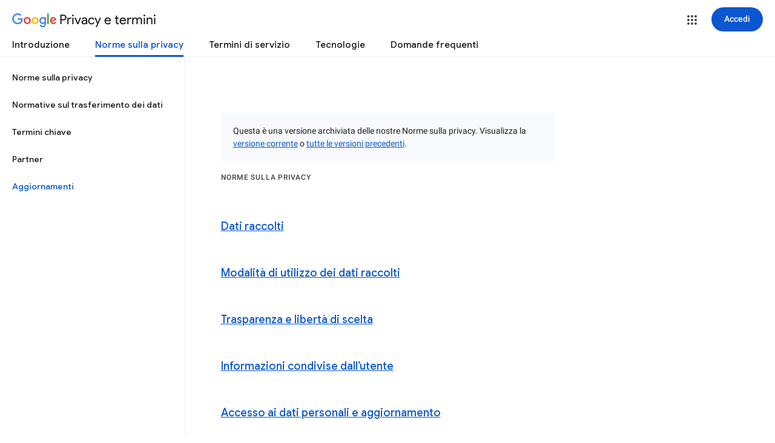

--- FILE ---
content_type: text/javascript; charset=UTF-8
request_url: https://www.gstatic.com/_/mss/boq-identity/_/js/k=boq-identity.IdentityPoliciesUi.it.MKXioOCWDWk.2018.O/ck=boq-identity.IdentityPoliciesUi.z8nZaj1TsWk.L.B1.O/am=AADAt_l__2-whQAY/d=1/exm=A7fCU,BBI74,BVgquf,EFQ78c,FqLSBc,GPHYJd,IZT63,JNoxi,Jis5wf,KUM7Z,LBaJxb,LEikZe,MdUzUe,MpJwZc,NwH0H,O1Gjze,O626Fe,O6y8ed,OTA3Ae,PEQ3uf,PrPYRd,QIhFr,RMhBfe,RiINWe,RyvaUb,SdcwHb,SpsfSb,UUJqVe,Uas9Hd,Ulmmrd,V3dDOb,XVMNvd,Z5uLle,ZDZcre,ZwDk9d,_b,_tp,aW3pY,bZ0mod,byfTOb,duFQFc,e5qFLc,gychg,hc6Ubd,krBSJd,lsjVmc,lwddkf,n73qwf,pjICDe,pw70Gc,r2V6Pd,tVN6Hd,uoEu0c,w9hDv,ws9Tlc,xQtZb,xUdipf,yJVP7e,zbML3c,zr1jrb/excm=_b,_tp,privacyarchiveversionview/ed=1/wt=2/ujg=1/rs=AOaEmlEhnrGMWo_yQ4fcJbSiinP7FLqt0g/ee=EVNhjf:pw70Gc;EmZ2Bf:zr1jrb;JsbNhc:Xd8iUd;K5nYTd:ZDZcre;LBgRLc:SdcwHb;Me32dd:MEeYgc;NJ1rfe:qTnoBf;NPKaK:SdcwHb;NSEoX:lazG7b;Pjplud:EEDORb;QGR0gd:Mlhmy;SNUn3:ZwDk9d;ScI3Yc:e7Hzgb;Uvc8o:VDovNc;YIZmRd:A1yn5d;a56pNe:JEfCwb;cEt90b:ws9Tlc;dIoSBb:SpsfSb;dowIGb:ebZ3mb;eBAeSb:zbML3c;iFQyKf:QIhFr;lOO0Vd:OTA3Ae;oGtAuc:sOXFj;pXdRYb:MdUzUe;qQEoOc:KUM7Z;qafBPd:yDVVkb;qddgKe:xQtZb;wR5FRb:O1Gjze;xqZiqf:BBI74;yEQyxe:hTAg0b;yxTchf:KUM7Z;zxnPse:duFQFc/dti=1/m=p3hmRc,LvGhrf,RqjULd
body_size: 14096
content:
"use strict";this.default_IdentityPoliciesUi=this.default_IdentityPoliciesUi||{};(function(_){var window=this;
try{
var lN;_.kN=function(a){this.j=a||{cookie:""}};_.g=_.kN.prototype;
_.g.set=function(a,b,c){let e;var d=!1;let f;if(typeof c==="object"){f=c.EQ;d=c.FH||!1;e=c.domain||void 0;var h=c.path||void 0;var k=c.hv}if(/[;=\s]/.test(a))throw Error("Tc`"+a);if(/[;\r\n]/.test(b))throw Error("Uc`"+b);k===void 0&&(k=-1);c=e?";domain="+e:"";h=h?";path="+h:"";d=d?";secure":"";k=k<0?"":k==0?";expires="+(new Date(1970,1,1)).toUTCString():";expires="+(new Date(Date.now()+k*1E3)).toUTCString();this.j.cookie=a+"="+b+c+h+k+d+(f!=null?";samesite="+f:"")};
_.g.get=function(a,b){const c=a+"=",e=(this.j.cookie||"").split(";");for(let d=0,f;d<e.length;d++){f=e[d].trim();if(f.lastIndexOf(c,0)==0)return f.slice(c.length);if(f==a)return""}return b};_.g.remove=function(a,b,c){const e=this.get(a)!==void 0;this.set(a,"",{hv:0,path:b,domain:c});return e};_.g.jh=function(){return lN(this).keys};_.g.Ig=function(){return lN(this).values};_.g.clear=function(){const a=lN(this).keys;for(let b=a.length-1;b>=0;b--)this.remove(a[b])};
lN=function(a){a=(a.j.cookie||"").split(";");const b=[],c=[];let e,d;for(let f=0;f<a.length;f++)d=a[f].trim(),e=d.indexOf("="),e==-1?(b.push(""),c.push(d)):(b.push(d.substring(0,e)),c.push(d.substring(e+1)));return{keys:b,values:c}};_.mN=new _.kN(typeof document=="undefined"?null:document);
_.nN=class extends _.xg{constructor(a){super(a)}jl(){return _.Oq(this,6)}};_.oN=new _.nN;
var pN,qN,sqa,tqa,rN,rqa;pN=function(a){let b=rqa(a);if(!b.j()&&_.ea!==_.ea.top)try{b=rqa(a,_.ea.top)}catch(c){if(!(c instanceof DOMException&&c.name==="SecurityError")){if(c instanceof Error)throw c;throw Error("ab`"+c);}}return b};qN=function(a,b){(a=_.Qj(pN(a),!1))?(b=pN(b()),b=_.Xg(_.Pk(b),_.by),b=_.Zf(b)):b=sqa();return{enabled:a,Rl:b}};
_.sN=function(){let a,b;rN!=null||(rN=Object.freeze({get enabled(){return rN.rh===-1||_.Qj(pN("iCzhFc"),!1)?!1:rN.Vw.enabled||rN.Jw.enabled||rN.wH.enabled},environment:_.lv(pN("HiPsbb"),tqa,0),wt:(a=_.hv(pN("MUE6Ne")))!=null?a:void 0,Ki:(b=_.hv(pN("cfb2h")))!=null?b:void 0,rh:_.kv(pN("yFnxrf"),-1),Ty:_.ov(pN("fPDxwd")).map(c=>_.kv(c,0)).filter(c=>c>0),tR:_.Qj(pN("vJQk6"),!1),Vw:qN("xwAfE",()=>"UUFaWc"),Jw:qN("xnI9P",()=>"u4g7r"),wH:qN("AfY8Hf",()=>"hsFLT")}));return rN};sqa=_.Lg(_.by);
tqa={oK:0,vL:1,fM:2,pJ:3,aL:4};rqa=_.Ok;
var tN,uqa,vqa,zqa,xN,Aqa,Bqa,yN,Cqa,yqa,xqa,AN,Dqa,BN,Eqa,Fqa,DN,Iqa,Jqa,Kqa,Lqa,wqa,wN,Mqa,Nqa,Oqa,GN,Pqa,Qqa,Rqa,Sqa;tN=function(a){var b=(0,_.Ue)(Number(a));if((0,_.Ve)(b))return String(b);b=a.indexOf(".");b!==-1&&(a=a.substring(0,b));return _.Te(a)};
_.uN=function(a){var b=void 0;b!=null||(b=_.xp?1024:0);if(!_.He(a))throw _.ud("int64");const c=typeof a;switch(b){case 512:switch(c){case "string":return tN(a);case "bigint":return String((0,_.af)(64,a));default:return _.Ze(a)}case 1024:switch(c){case "string":return _.bf(a);case "bigint":return _.ee((0,_.af)(64,a));default:return _.cf(a)}case 0:switch(c){case "string":return tN(a);case "bigint":return _.ee((0,_.af)(64,a));default:return _.Ye(a)}default:return _.Ce(b,"Unknown format requested type for int64")}};
_.vN=function(a,b=!1){const c=typeof a;if(a==null)return a;if(c==="bigint")return String((0,_.af)(64,a));if(_.He(a))return c==="string"?tN(a):b?_.Ze(a):_.Ye(a)};uqa=function(a){return _.Yd(a,!1,!1)};vqa=function(a){if(a==null)return a;if(typeof a==="bigint")return(0,_.wf)(a)?a=Number(a):(a=(0,_.af)(64,a),a=(0,_.wf)(a)?Number(a):String(a)),a;if(_.He(a))return typeof a==="number"?_.Ye(a):tN(a)};
zqa=function(a,b=wqa){if(!wN){let e;a=(e=a.navigator)==null?void 0:e.userAgentData;if(!a||typeof a.getHighEntropyValues!=="function"||a.brands&&typeof a.brands.map!=="function")return Promise.reject(Error("Vc"));xqa((a.brands||[]).map(d=>{var f=new yqa;f=_.Sq(f,1,d.brand);return _.Sq(f,2,d.version)}));typeof a.mobile==="boolean"&&_.Eq(_.oN,2,_.Ee(a.mobile));wN=a.getHighEntropyValues(b)}const c=new Set(b);return wN.then(e=>{const d=_.oN.clone();c.has("platform")&&_.Sq(d,3,e.platform);c.has("platformVersion")&&
_.Sq(d,4,e.platformVersion);c.has("architecture")&&_.Sq(d,5,e.architecture);c.has("model")&&_.Sq(d,6,e.model);c.has("uaFullVersion")&&_.Sq(d,7,e.uaFullVersion);return d.hf()}).catch(()=>_.oN.hf())};xN=function(a){this.j=this.Aa=this.Ba=a};
Aqa=function(){function a(){d[0]=1732584193;d[1]=4023233417;d[2]=2562383102;d[3]=271733878;d[4]=3285377520;v=q=0}function b(y){for(var G=h,D=0;D<64;D+=4)G[D/4]=y[D]<<24|y[D+1]<<16|y[D+2]<<8|y[D+3];for(D=16;D<80;D++)y=G[D-3]^G[D-8]^G[D-14]^G[D-16],G[D]=(y<<1|y>>>31)&4294967295;y=d[0];var K=d[1],O=d[2],V=d[3],R=d[4];for(D=0;D<80;D++){if(D<40)if(D<20){var ba=V^K&(O^V);var ka=1518500249}else ba=K^O^V,ka=1859775393;else D<60?(ba=K&O|V&(K|O),ka=2400959708):(ba=K^O^V,ka=3395469782);ba=((y<<5|y>>>27)&4294967295)+
ba+R+ka+G[D]&4294967295;R=V;V=O;O=(K<<30|K>>>2)&4294967295;K=y;y=ba}d[0]=d[0]+y&4294967295;d[1]=d[1]+K&4294967295;d[2]=d[2]+O&4294967295;d[3]=d[3]+V&4294967295;d[4]=d[4]+R&4294967295}function c(y,G){if(typeof y==="string"){y=unescape(encodeURIComponent(y));for(var D=[],K=0,O=y.length;K<O;++K)D.push(y.charCodeAt(K));y=D}G||(G=y.length);D=0;if(q==0)for(;D+64<G;)b(y.slice(D,D+64)),D+=64,v+=64;for(;D<G;)if(f[q++]=y[D++],v++,q==64)for(q=0,b(f);D+64<G;)b(y.slice(D,D+64)),D+=64,v+=64}function e(){var y=
[],G=v*8;q<56?c(k,56-q):c(k,64-(q-56));for(var D=63;D>=56;D--)f[D]=G&255,G>>>=8;b(f);for(D=G=0;D<5;D++)for(var K=24;K>=0;K-=8)y[G++]=d[D]>>K&255;return y}for(var d=[],f=[],h=[],k=[128],l=1;l<64;++l)k[l]=0;var q,v;a();return{reset:a,update:c,digest:e,digestString:function(){for(var y=e(),G="",D=0;D<y.length;D++)G+="0123456789ABCDEF".charAt(Math.floor(y[D]/16))+"0123456789ABCDEF".charAt(y[D]%16);return G}}};Bqa={};yN=null;_.zN=function(a,b,c){return _.Eq(a,b,c==null?c:_.uN(c))};Cqa=class extends _.xg{constructor(a){super(a)}Xt(){return _.Pq(this)}};
yqa=class extends _.xg{constructor(a){super(a)}};xqa=function(a){_.Jq(_.oN,1,a)};AN=class extends _.xg{constructor(a){super(a)}};Dqa=function(a){return _.Tq(a,1,1)};BN=class extends _.xg{constructor(a){super(a)}};Eqa=class extends _.xg{constructor(a){super(a,8)}};Fqa=_.Kg(175237375,Eqa,class extends _.xg{constructor(a){super(a)}});_.CN=function(a,b,c){return _.Eq(a,b,c==null?c:_.uN(c))};_.Gqa=function(a,b){return _.KM(a,3,b,_.Re)};_.Hqa=class extends _.xg{constructor(a){super(a)}};DN=class extends _.xg{constructor(a){super(a)}};
Iqa=class{constructor(a,b){this.Aa=a;this.callback=b;this.enabled=!1;this.Ba=()=>_.wn();this.Ea=this.Ba()}setInterval(a){this.Aa=a;this.j&&this.enabled?(this.stop(),this.start()):this.j&&this.stop()}start(){this.enabled=!0;this.j||(this.j=setTimeout(()=>{this.tick()},this.Aa),this.Ea=this.Ba())}stop(){this.enabled=!1;this.j&&(clearTimeout(this.j),this.j=void 0)}tick(){if(this.enabled){const a=Math.max(this.Ba()-this.Ea,0);a<this.Aa*.8?this.j=setTimeout(()=>{this.tick()},this.Aa-a):(this.j&&(clearTimeout(this.j),
this.j=void 0),this.callback(),this.enabled&&(this.stop(),this.start()))}else this.j=void 0}};Jqa=class extends _.xg{constructor(a){super(a)}};Kqa=class extends _.xg{constructor(a){super(a)}};Lqa=_.Ng(_.nN);wqa=["platform","platformVersion","architecture","model","uaFullVersion"];wN=null;Mqa=class extends _.xg{constructor(a){super(a)}rb(){return _.Oq(this,2)}Kd(a){_.Sq(this,2,a)}};Nqa=class extends _.xg{constructor(a){super(a,4)}};
_.EN=class extends _.xg{constructor(a){super(a,36)}Kd(a,b){_.ug(this,3,Mqa,b,a,1)}};Oqa=class extends _.xg{constructor(a){super(a,19)}Bp(a){return _.Tq(this,2,a)}};GN=function(a,b){_.Vj(a.Aa,BN,1,b);_.Pq(b)||Dqa(b);a.Kj||(b=_.FN(a),_.Oq(b,5)||_.Sq(b,5,a.locale));a.Ba&&(b=_.FN(a),_.Hq(b,_.nN,9)||_.Vj(b,_.nN,9,a.Ba))};_.FN=function(a){var b=_.Hq(a.Aa,BN,1);b||(b=new BN,GN(a,b));a=b;b=_.Hq(a,AN,11);b||(b=new AN,_.Vj(a,AN,11,b));return b};Pqa=function(a,b){a.j=b};
Qqa=function(a){const b=a.Kj?void 0:_.xu();b?zqa(b,wqa).then(c=>{a.Ba=Lqa(c!=null?c:"[]");c=_.FN(a);_.Vj(c,_.nN,9,a.Ba);return!0}).catch(()=>!1):Promise.resolve(!1)};
Rqa=function(a,b,c=0,e=0,d=null,f=0,h=0){if(!a.Kj){var k=_.FN(a);var l=new Cqa;l=_.Tq(l,1,a.j);l=_.Eq(l,2,_.Ee(a.Ea));e=_.Qq(l,3,e>0?e:void 0);f=_.Qq(e,4,f>0?f:void 0);h=_.Qq(f,5,h>0?h:void 0);h=_.Zf(h);_.Vj(k,Cqa,10,h)}a=a.Aa.clone();k=Date.now().toString();a=_.zN(a,4,k);b=_.Jq(a,3,b.slice());d&&(a=new Jqa,d=_.Qq(a,13,d),a=new Kqa,d=_.Vj(a,Jqa,2,d),a=new Nqa,d=_.Vj(a,Kqa,1,d),d=_.Tq(d,2,9),_.Vj(b,Nqa,18,d));c&&_.CN(b,14,c);return b};
Sqa=class{constructor(a,b=!1){this.Kj=b;this.Ba=this.locale=null;this.j=0;this.Ea=!1;this.Aa=new Oqa;Number.isInteger(a)&&this.Aa.Bp(a);b||(this.locale=document.documentElement.getAttribute("lang"));GN(this,new BN)}Bp(a){this.Aa.Bp(a);return this}};xN.prototype.reset=function(){this.j=this.Aa=this.Ba};xN.prototype.rb=function(){return this.Aa};
var Tqa=_.Ng(Eqa),HN=function(){return"https://play.google.com/log?format=json&hasfast=true"},Uqa=function(a,b){return a.Ab?b?()=>{b().then(()=>{a.flush()})}:()=>{a.flush()}:()=>{}},IN=function(a){a.Ka||(a.Aa.Ea=!0,a.Qa&&(a.Aa.j=3,Vqa(a)),a.Na&&(a.Aa.j=2,Wqa(a)),a.flush(),a.Aa.Ea=!1)},Xqa=function(a){a.Ia||(a.Ia=HN());try{return(new URL(a.Ia)).toString()}catch(b){return(new URL(a.Ia,_.xu().location.origin)).toString()}},JN=function(a,b,c){a.Oa&&a.Oa.iP(b,c)},Yqa=function(a,b){a.Ga=new xN(b<1?1:b);
a.Ba.setInterval(a.Ga.rb())},Vqa=function(a){Zqa(a,32,10,(b,c)=>{b=new URL(b);b.searchParams.set("format","json");let e=!1;try{e=_.xu().navigator.sendBeacon(b.toString(),c.hf())}catch(d){}e||(a.Sa=!1);return e})},$qa=function(a,b,c=null,e=a.withCredentials){const d={},f=new URL(Xqa(a));c&&(d.Authorization=c);a.aj&&(d["X-Goog-AuthUser"]=a.aj,f.searchParams.set("authuser",a.aj));return{url:f.toString(),body:b,hD:1,Yv:d,nH:"POST",withCredentials:e,Yr:a.Yr}},Wqa=function(a){Zqa(a,6,5,(b,c)=>{b=new URL(b);
b.searchParams.set("format","base64json");var e=b.searchParams,d=e.set,f=c.hf();c=[];var h=0;for(var k=0;k<f.length;k++){var l=f.charCodeAt(k);l>255&&(c[h++]=l&255,l>>=8);c[h++]=l}f=3;f===void 0&&(f=0);if(!yN)for(yN={},h="ABCDEFGHIJKLMNOPQRSTUVWXYZabcdefghijklmnopqrstuvwxyz0123456789".split(""),k=["+/=","+/","-_=","-_.","-_"],l=0;l<5;l++){var q=h.concat(k[l].split(""));Bqa[l]=q;for(var v=0;v<q.length;v++){var y=q[v];yN[y]===void 0&&(yN[y]=v)}}f=Bqa[f];h=Array(Math.floor(c.length/3));k=f[64]||"";for(l=
q=0;q<c.length-2;q+=3){var G=c[q],D=c[q+1];y=c[q+2];v=f[G>>2];G=f[(G&3)<<4|D>>4];D=f[(D&15)<<2|y>>6];y=f[y&63];h[l++]=v+G+D+y}v=0;y=k;switch(c.length-q){case 2:v=c[q+1],y=f[(v&15)<<2]||k;case 1:c=c[q],h[l]=f[c>>2]+f[(c&3)<<4|v>>4]+y+k}d.call(e,"p",h.join(""));b=b.toString();if(b.length>15360)return!1;(new Image).src=b;return!0})},Zqa=function(a,b,c,e){if(a.j.length!==0){var d=new URL(Xqa(a));d.searchParams.delete("format");var f=a.Km();f&&d.searchParams.set("auth",f);d.searchParams.set("authuser",
a.aj||"0");for(f=0;f<c&&a.j.length;++f){const h=a.j.slice(0,b),k=Rqa(a.Aa,h,a.Ea,a.Ha,a.Hk,a.Xa,a.Va);if(!e(d.toString(),k)){++a.Ha;break}a.Ea=0;a.Ha=0;a.Xa=0;a.Va=0;a.j=a.j.slice(h.length)}a.Ba.enabled&&a.Ba.stop()}},bra=class extends _.Db{constructor(a){super();this.j=[];this.Eb="";this.Na=this.Qa=this.Ka=!1;this.Fb=this.Ya=-1;this.tb=!1;this.Ma=this.experimentIds=null;this.Ha=this.Ea=0;this.Oa=null;this.Va=this.Xa=0;this.Nb=1;this.Yr=0;this.Nd=!1;this.rh=a.rh;this.Km=a.Km||(()=>{});this.Aa=new Sqa(a.rh,
a.Kj);this.Mg=a.Mg||null;this.Hk=a.Hk||null;this.Ia=a.JI||null;this.aj=a.aj||null;this.oo=a.oo||!1;this.withCredentials=!a.jz;this.Kj=a.Kj||!1;this.Sa=!this.Kj&&!!_.xu()&&!!_.xu().navigator&&_.xu().navigator.sendBeacon!==void 0;this.Ab=typeof URLSearchParams!=="undefined"&&!!(new URL(HN())).searchParams&&!!(new URL(HN())).searchParams.set;const b=Dqa(new BN);GN(this.Aa,b);this.Ga=new xN(1E4);a=Uqa(this,a.Dy);this.Ba=new Iqa(this.Ga.rb(),a);this.ob=new Iqa(6E5,a);this.oo||this.ob.start();this.Kj||
(document.addEventListener("visibilitychange",()=>{if(document.visibilityState==="hidden"){IN(this);let c;(c=this.Oa)==null||c.flush()}}),document.addEventListener("pagehide",()=>{IN(this);let c;(c=this.Oa)==null||c.flush()}))}wb(){IN(this);this.Ba.stop();this.ob.stop();super.wb()}Mf(a){if(a instanceof _.EN)this.log(a);else try{var b=new _.EN,c=a.hf();var e=_.Sq(b,8,c);this.log(e)}catch(d){JN(this,4,1)}}log(a){JN(this,2,1);if(this.Ab){a=a.clone();var b=this.Nb++;b=a=_.CN(a,21,b);if(_.vN(_.Dq(b,1))==
null){var c=Date.now();c=Number.isFinite(c)?c.toString():"0";_.zN(b,1,c)}(_.xp?vqa(_.Dq(b,15,void 0,void 0,_.df)):vqa(_.Dq(b,15)))!=null||_.CN(b,15,(new Date).getTimezoneOffset()*60);this.experimentIds&&(c=this.experimentIds.clone(),_.Vj(b,DN,16,c));JN(this,1,1);b=this.j.length-1E3+1;b>0&&(this.j.splice(0,b),this.Ea+=b,JN(this,3,b));this.j.push(a);this.oo||this.Ba.enabled||this.Ba.start()}}flush(a,b){if(this.j.length===0)a&&a();else if(this.Nd&&this.Sa)this.Aa.j=3,Vqa(this);else{var c=Date.now();
if(this.Fb>c&&this.Ya<c)b&&b("throttled");else{this.Mg&&(typeof this.Mg.Xt==="function"?Pqa(this.Aa,this.Mg.Xt()):this.Aa.j=0);var e=this.j.length,d=Rqa(this.Aa,this.j,this.Ea,this.Ha,this.Hk,this.Xa,this.Va),f=this.Km();if(f&&this.Eb===f)b&&b("stale-auth-token");else if(this.j=[],this.Ba.enabled&&this.Ba.stop(),this.Ea=0,this.Ka)a&&a();else{c=d.hf();let h;this.Ma&&this.Ma.Di(c.length)&&(h=ara(c));const k=$qa(this,c,f),l=y=>{this.Ga.reset();this.Ba.setInterval(this.Ga.rb());if(y){var G=null;try{const D=
JSON.stringify(JSON.parse(y.replace(")]}'\n","")));G=Tqa(D)}catch(D){}G&&(y=Number(_.Nq(G,1,_.ee("-1"))),y>0&&(this.Ya=Date.now(),this.Fb=this.Ya+y),G=_.Xq(G,Fqa))&&(G=_.Mq(G,1,-1),G!==-1&&(this.tb||Yqa(this,G)))}a&&a();this.Ha=0},q=(y,G)=>{var D=_.Iq(d,_.EN,3);var K=Number(_.Nq(d,14)),O=this.Ga;O.j=Math.min(3E5,O.j*2);O.Aa=Math.min(3E5,O.j+Math.round(.1*(Math.random()-.5)*2*O.j));this.Ba.setInterval(this.Ga.rb());y===401&&f&&(this.Eb=f);K&&(this.Ea+=K);G===void 0&&(G=500<=y&&y<600||y===401||y===
0);G&&(this.j=D.concat(this.j),this.oo||this.Ba.enabled||this.Ba.start());JN(this,7,1);b&&b("net-send-failed",y);++this.Ha},v=()=>{this.Mg&&this.Mg.send(k,l,q)};h?h.then(y=>{JN(this,5,e);k.Yv["Content-Encoding"]="gzip";k.Yv["Content-Type"]="application/binary";k.body=y;k.hD=2;v()},()=>{JN(this,6,e);v()}):v()}}}}},cra=function(a){if(!a)return"";if(/^about:(?:blank|srcdoc)$/.test(a))return window.origin||"";a.indexOf("blob:")===0&&(a=a.substring(5));a=a.split("#")[0].split("?")[0];a=a.toLowerCase();
a.indexOf("//")==0&&(a=window.location.protocol+a);/^[\w\-]*:\/\//.test(a)||(a=window.location.href);var b=a.substring(a.indexOf("://")+3),c=b.indexOf("/");c!=-1&&(b=b.substring(0,c));c=a.substring(0,a.indexOf("://"));if(!c)throw Error("Xc`"+a);if(c!=="http"&&c!=="https"&&c!=="chrome-extension"&&c!=="moz-extension"&&c!=="file"&&c!=="android-app"&&c!=="chrome-search"&&c!=="chrome-untrusted"&&c!=="chrome"&&c!=="app"&&c!=="devtools")throw Error("Yc`"+c);a="";var e=b.indexOf(":");if(e!=-1){var d=b.substring(e+
1);b=b.substring(0,e);if(c==="http"&&d!=="80"||c==="https"&&d!=="443")a=":"+d}return c+"://"+b+a};var era=function(a,b,c){var e=String(_.ea.location.href);return e&&a&&b?[b,dra(cra(e),a,c||null)].join(" "):null},dra=function(a,b,c){var e=[];let d=[];if((Array.isArray(c)?2:1)==1)return d=[b,a],_.Pa(e,function(k){d.push(k)}),fra(d.join(" "));const f=[],h=[];_.Pa(c,function(k){h.push(k.key);f.push(k.value)});c=Math.floor((new Date).getTime()/1E3);d=f.length==0?[c,b,a]:[f.join(":"),c,b,a];_.Pa(e,function(k){d.push(k)});a=fra(d.join(" "));a=[c,a];h.length==0||a.push(h.join(""));return a.join("_")},
fra=function(a){const b=Aqa();b.update(a);return b.digestString().toLowerCase()};var gra=function(a,b,c,e){(a=_.ea[a])||typeof document==="undefined"||(a=(new _.kN(document)).get(b));return a?era(a,c,e):null},hra=function(a){var b=cra(_.ea==null?void 0:_.ea.location.href);const c=[];var e;(e=_.ea.__SAPISID||_.ea.__APISID||_.ea.__3PSAPISID||_.ea.__1PSAPISID||_.ea.__OVERRIDE_SID)?e=!0:(typeof document!=="undefined"&&(e=new _.kN(document),e=e.get("SAPISID")||e.get("APISID")||e.get("__Secure-3PAPISID")||e.get("__Secure-1PAPISID")),e=!!e);if(e){var d=(e=b=b.indexOf("https:")==0||b.indexOf("chrome-extension:")==
0||b.indexOf("chrome-untrusted://new-tab-page")==0||b.indexOf("moz-extension:")==0)?_.ea.__SAPISID:_.ea.__APISID;d||typeof document==="undefined"||(d=new _.kN(document),d=d.get(e?"SAPISID":"APISID")||d.get("__Secure-3PAPISID"));(e=d?era(d,e?"SAPISIDHASH":"APISIDHASH",a):null)&&c.push(e);b&&((b=gra("__1PSAPISID","__Secure-1PAPISID","SAPISID1PHASH",a))&&c.push(b),(a=gra("__3PSAPISID","__Secure-3PAPISID","SAPISID3PHASH",a))&&c.push(a))}return c.length==0?null:c.join(" ")};var ara=function(a){return _.qi(function*(){var b=new CompressionStream("gzip");const c=(new Response(b.readable)).arrayBuffer();b=b.writable.getWriter();yield b.write((new TextEncoder).encode(a));yield b.close();return new Uint8Array(yield c)})},ira=class{Di(a){return a<1024?!1:typeof CompressionStream!=="undefined"}};var jra=class{constructor(){this.QC=typeof AbortController!=="undefined"}send(a,b,c){const e=this;return _.qi(function*(){const d=e.QC?new AbortController:void 0,f=d?setTimeout(()=>{d.abort()},a.Yr):void 0;try{const h=Object.assign({},{method:a.nH,headers:Object.assign({},a.Yv)},a.body&&{body:a.body},a.withCredentials&&{credentials:"include"},{signal:a.Yr&&d?d.signal:null}),k=yield fetch(a.url,h);k.status===200?b==null||b(yield k.text()):c==null||c(k.status)}catch(h){switch(h==null?void 0:h.name){case "AbortError":c==
null||c(408);break;default:c==null||c(400)}}finally{clearTimeout(f)}})}Xt(){return 4}};_.kra=function(a,b){a.Ki=b;return a};_.lra=function(a,b){a.j=b;return a};_.mra=function(a,b){a.Ba=b;return a};
_.KN=function(a){a.Mg||(a.Mg=new jra);const b=new bra({rh:a.rh,Km:a.Km?a.Km:hra,aj:a.aj,JI:a.Ga,Kj:!1,oo:!1,jz:a.Ha,Dy:a.Dy,Mg:a.Mg});_.Sm(a,b);if(a.Ki){var c=a.Ki,e=_.FN(b.Aa);_.Sq(e,7,c)}b.Ma=new ira;a.Hk&&(b.Hk=a.Hk);a.j&&((e=a.j)?(b.experimentIds||(b.experimentIds=new DN),c=b.experimentIds,e=e.hf(),_.Sq(c,4,e)):b.experimentIds&&_.Eq(b.experimentIds,4));a.Ba&&(e=a.Ba,b.experimentIds||(b.experimentIds=new DN),c=b.experimentIds,e=[...e],_.KM(c,2,e,uqa));a.Aa&&(c=a.Aa,b.tb=!0,Yqa(b,c));a.Ea&&(b.Nd=
b.Sa);Qqa(b.Aa);a.Mg.Bp&&a.Mg.Bp(a.rh);a.Mg.QH&&a.Mg.QH(b);return b};_.LN=class extends _.Db{constructor(a,b="0"){super();this.rh=a;this.aj=b;this.Ga="https://play.google.com/log?format=json&hasfast=true";this.Aa=this.Ba=this.j=this.Hk=this.Mg=this.Ki=null;this.Ea=!1}jz(){this.Ha=!0;return this}};
_.m("p3hmRc");
var pra,nra,ora,rra;pra=function(a,b){var c=_.pF(),e=[];let d;c=nra(_.kra(_.lra(new _.LN(a,c),_.Gqa(new _.Hqa,b.Ty)),(d=b.Ki)!=null?d:""));e&&e.length>0&&_.mra(c,e.map(k=>_.zf(k)));let f;switch(a){case 1957:f=3;break;case 2082:f=2;break;case 1884:f=1;break;case 2649:f=0}let h;return new ora(_.KN(c),(h=b.wt)!=null?h:"",f,b.environment)};nra=function(a){a.Ea=!0;return a};
_.qra=function(a,b,c){const e=b.j();a.j!==void 0&&e.j(a.j);e.Aa(a.environment);a.Aa&&e.Ba(a.Aa);let d,f;const h=(d=_.Pb())==null?void 0:(f=d.Va)==null?void 0:_.Dr(f.Ea,"k");h&&e.Ea(h);b.Aa(c);a.transport.Mf(b);a.transport.flush()};ora=class{constructor(a,b,c,e=0){this.transport=a;this.j=b;this.Aa=c;this.environment=e}};rra=class{Mf(){}flush(){}};_.MN=class extends _.PH{constructor(){super();this.config=_.sN();this.j=this.config.enabled?pra(this.config.rh,this.config):new ora(new rra)}};_.FH(_.Cy,_.MN);
_.n();
_.ON=function(a,b,c){_.ag(a);a=a.Uc;let e=a[_.Ad]|0;const d=_.kg(a,c),f=void 0===_.xq;b=_.kf(d,b,!f,e);if(!f||b)return b=_.Xf(b),d!==b&&(e=_.cg(a,e,c,b),_.bg(a,e)),b};_.PN=class extends _.xg{constructor(a){super(a)}getUrl(){return _.Oq(this,3)}j(a){_.Sq(this,5,a)}Ba(a){_.Tq(this,8,a)}Ea(a){_.Sq(this,10,a)}Aa(a){_.Tq(this,11,a)}};_.QN=class extends _.xg{constructor(a){super(a)}j(){return _.ON(this,_.PN,5)}Aa(a){_.Vj(this,_.by,18,a)}};
_.m("LvGhrf");
var tra=function(a){if(_.ea&&_.ea.performance&&_.ea.performance.memory){var b=_.ea.performance.memory;if(b){const c=new sra;isNaN(b.jsHeapSizeLimit)||_.zN(c,1,Math.round(b.jsHeapSizeLimit).toString());isNaN(b.totalJSHeapSize)||_.zN(c,2,Math.round(b.totalJSHeapSize).toString());isNaN(b.usedJSHeapSize)||_.zN(c,3,Math.round(b.usedJSHeapSize).toString());_.Vj(a,sra,1,c)}}},wra=function(a){if(RN()){var b=performance.getEntriesByType("navigation");if(b&&b.length){var c=new ura;if(b=b[0]){switch(b.type){case "navigate":c.Yg(1);
break;case "reload":c.Yg(2);break;case "back_forward":c.Yg(3);break;case "prerender":c.Yg(4);break;default:c.Yg(0)}var e=_.Qq(c,2,Math.round(b.startTime));e=_.Qq(e,3,Math.round(b.fetchStart));e=_.Qq(e,4,Math.round(b.domainLookupStart));e=_.Qq(e,5,Math.round(b.domainLookupEnd));e=_.Qq(e,6,Math.round(b.connectStart));e=_.Qq(e,7,Math.round(b.connectEnd));e=_.Qq(e,8,Math.round(b.requestStart));e=_.Qq(e,9,Math.round(b.responseStart));e=_.Qq(e,10,Math.round(b.responseEnd));var d=vra(Math.round(b.domInteractive));
e=_.Qq(e,11,d);d=vra(Math.round(b.domComplete));e=_.Qq(e,12,d);e=_.Qq(e,13,Math.round(b.loadEventStart));_.Qq(e,14,Math.round(b.loadEventEnd))}_.Vj(a,ura,8,c)}}},vra=function(a){return Number.isFinite(a)?a:null},yra=function(a){if(RN()){var b=performance.getEntriesByType("resource");if(b&&b.length){var c=new xra,e=0,d=0,f=0,h=0,k=0,l=0,q=0,v=0,y=0,G=0;for(let D=0;D<b.length;D++){const K=b[D],O=K.responseEnd-K.startTime;if(O>=0)switch(K.initiatorType){case "css":e++;d+=O;break;case "img":f++;h+=O;
break;case "script":k++;l+=O;break;case "link":q++;v+=O;break;default:y++,G+=O}}e&&(b=_.Qq(c,1,e),_.Qq(b,2,Math.round(d/e)));f&&(e=_.Qq(c,3,f),_.Qq(e,4,Math.round(h/f)));k&&(f=_.Qq(c,5,k),_.Qq(f,6,Math.round(l/k)));q&&(k=_.Qq(c,7,q),_.Qq(k,8,Math.round(v/q)));y&&(q=_.Qq(c,9,y),_.Qq(q,10,Math.round(G/y)));_.Vj(a,xra,10,c)}}},zra=function(){let a;return window.PerformanceObserver&&((a=window.PerformanceObserver.supportedEntryTypes)==null?void 0:a.includes("paint"))},Bra=function(a){if(RN()){var b=performance.getEntriesByType("paint");
if(b&&b.length){var c=_.Fq(a,SN,11)?_.Hq(a,SN,11):new SN;Ara(b,c);_.Vj(a,SN,11,c)}}},Ara=function(a,b){for(let c=0;c<a.length;c++){const e=a[c],d=Math.round(e.startTime);e.name!=="first-paint"||_.Se(_.Dq(b,1))!=null?e.name!=="first-contentful-paint"||_.Se(_.Dq(b,2))!=null||_.Qq(b,2,d):_.Qq(b,1,d)}},RN=function(){return _.ea.performance&&_.ea.performance.getEntriesByType?!0:!1},UN=function(a,b){TN.get(a)||TN.set(a,new b);return TN.get(a)},sra=class extends _.xg{constructor(a){super(a)}},ura=class extends _.xg{constructor(a){super(a)}getType(){return _.Pq(this)}Yg(a){_.Tq(this,
1,a)}},SN=class extends _.xg{constructor(a){super(a)}},xra=class extends _.xg{constructor(a){super(a)}},VN=class extends _.xg{constructor(a){super(a)}},Cra=class extends _.xg{constructor(a){super(a)}},Dra=class extends _.xg{constructor(a){super(a)}},Era=class extends _.xg{constructor(a){super(a)}},Fra=class extends _.xg{constructor(a){super(a)}Ua(){return _.Oq(this,2)}getUrl(){return _.Oq(this,3)}},Gra=class extends _.xg{constructor(a){super(a)}},WN=class extends _.xg{constructor(a){super(a)}};var Hra=_.ea.URL,XN;try{new Hra("http://example.com"),XN=!0}catch(a){XN=!1}
var Ira=XN,Jra=function(a){const b=_.Bu("A");let c;try{_.Fi(b,new _.cb(a)),c=b.protocol}catch(d){throw Error("Zc`"+a);}if(c===""||c===":"||c[c.length-1]!=":")throw Error("Zc`"+a);if(!YN.has(c))throw Error("Zc`"+a);if(!b.hostname)throw Error("Zc`"+a);const e=b.href;a={href:e,protocol:b.protocol,username:"",password:"",hostname:b.hostname,pathname:"/"+b.pathname,search:b.search,hash:b.hash,toString:()=>e};YN.get(b.protocol)===b.port?(a.host=a.hostname,a.port="",a.origin=a.protocol+"//"+a.hostname):
(a.host=b.host,a.port=b.port,a.origin=a.protocol+"//"+a.hostname+":"+a.port);return a},Kra=function(a){if(Ira){{try{var b=new Hra(a)}catch(e){throw Error("Zc`"+a);}const c=YN.get(b.protocol);if(!c)throw Error("Zc`"+a);if(!b.hostname)throw Error("Zc`"+a);b.origin=="null"&&(a={href:b.href,protocol:b.protocol,username:"",password:"",host:b.host,port:b.port,hostname:b.hostname,pathname:b.pathname,search:b.search,hash:b.hash},a.origin=c===b.port?b.protocol+"//"+b.hostname:b.protocol+"//"+b.hostname+":"+
b.port,b=a)}return b}return Jra(a)},YN=new Map([["http:","80"],["https:","443"],["ws:","80"],["wss:","443"],["ftp:","21"]]);var Lra=class{constructor(){this.j=0;this.Aa=[]}};var ZN=()=>{const a=performance.getEntriesByType("navigation")[0];if(a&&a.responseStart>0&&a.responseStart<performance.now())return a};var $N=a=>{if(document.readyState==="loading")return"loading";const b=ZN();if(b){if(a<b.domInteractive)return"loading";if(b.domContentLoadedEventStart===0||a<b.domContentLoadedEventStart)return"dom-interactive";if(b.domComplete===0||a<b.domComplete)return"dom-content-loaded"}return"complete"};var aO=a=>{let b="";try{let e;for(;((e=a)==null?void 0:e.nodeType)!==9;){const d=a;if(d.id)var c="#"+d.id;else{const h=d.nodeName;c=[d.nodeType===1?h.toLowerCase():h.toUpperCase().replace(/^#/,""),...Array.from(d.classList).sort()].join(".")}const f=c;if(b.length+f.length>99)return b||f;b=b?f+">"+b:f;if(d.id)break;a=d.parentNode}}catch(e){}return b};var TN=new WeakMap;var bO=-1,cO=a=>{addEventListener("pageshow",b=>{b.persisted&&(bO=b.timeStamp,a(b))},!0)};var dO=(a,b,c,e)=>{let d,f;return h=>{if(b.value>=0&&(h||e)){let k;if((f=b.value-((k=d)!=null?k:0))||d===void 0)d=b.value,b.KD=f,h=b.value,b.hH=h>c[1]?"poor":h>c[0]?"needs-improvement":"good",a(b)}}};var eO=a=>{requestAnimationFrame(()=>requestAnimationFrame(()=>a()))};var fO=()=>{let a,b;return(b=(a=ZN())==null?void 0:a.activationStart)!=null?b:0};var gO=-1,Mra=new Set,hO=a=>{if(document.visibilityState==="hidden"){if(a.type==="visibilitychange")for(const b of Mra)b();isFinite(gO)||(gO=a.type==="visibilitychange"?a.timeStamp:0,removeEventListener("prerenderingchange",hO,!0))}},iO=()=>{if(gO<0){const a=fO();let b,c;gO=(c=document.prerendering?void 0:(b=globalThis.performance.getEntriesByType("visibility-state").filter(e=>e.name==="hidden"&&e.startTime>a)[0])==null?void 0:b.startTime)!=null?c:document.visibilityState!=="hidden"||document.prerendering?
Infinity:0;addEventListener("visibilitychange",hO,!0);addEventListener("prerenderingchange",hO,!0);cO(()=>{setTimeout(()=>{gO=document.visibilityState!=="hidden"||document.prerendering?Infinity:0})})}return{get Ez(){return gO},FA(a){Mra.add(a)}}};var jO=(a,b=-1)=>{const c=ZN();let e="navigate";bO>=0?e="back-forward-cache":c&&(document.prerendering||fO()>0?e="prerender":document.wasDiscarded?e="restore":c.type&&(e=c.type.replace(/_/g,"-")));return{name:a,value:b,hH:"good",KD:0,entries:[],id:`v5-${Date.now()}-${Math.floor(Math.random()*(9E12-1))+1E12}`,navigationType:e}};var kO=(a,b,c={})=>{try{if(PerformanceObserver.supportedEntryTypes.includes(a)){const e=new PerformanceObserver(d=>{Promise.resolve().then(()=>{b(d.getEntries())})});e.observe(Object.assign({},{type:a,buffered:!0},c));return e}}catch(e){}};var lO=a=>{let b=!1;return()=>{b||(a(),b=!0)}};var mO=a=>{document.prerendering?addEventListener("prerenderingchange",()=>a(),!0):a()};var Nra=[1800,3E3],Ora=(a,b={})=>{mO(()=>{const c=iO();let e=jO("FCP"),d;const f=kO("paint",h=>{for(const k of h)k.name==="first-contentful-paint"&&(f.disconnect(),k.startTime<c.Ez&&(e.value=Math.max(k.startTime-fO(),0),e.entries.push(k),d(!0)))});f&&(d=dO(a,e,Nra,b.Wi),cO(h=>{e=jO("FCP");d=dO(a,e,Nra,b.Wi);eO(()=>{e.value=performance.now()-h.timeStamp;d(!0)})}))})};var Pra=[.1,.25],Qra=(a,b={})=>{const c=iO();Ora(lO(()=>{let e=jO("CLS",0),d;const f=UN(b,Lra),h=l=>{for(const y of l)if(l=void 0,!y.hadRecentInput){var q=f.Aa[0],v=f.Aa.at(-1);f.j&&q&&v&&y.startTime-v.startTime<1E3&&y.startTime-q.startTime<5E3?(f.j+=y.value,f.Aa.push(y)):(f.j=y.value,f.Aa=[y]);(l=f.Ba)==null||l.call(f,y)}f.j>e.value&&(e.value=f.j,e.entries=f.Aa,d())},k=kO("layout-shift",h);k&&(d=dO(a,e,Pra,b.Wi),c.FA(()=>{h(k.takeRecords());d(!0)}),cO(()=>{f.j=0;e=jO("CLS",0);d=dO(a,e,Pra,b.Wi);
eO(()=>d())}),setTimeout(d))}))};var Rra=a=>a.reduce((b,c)=>b.value>c.value?b:c),Sra=a=>a.find(b=>{let c;return((c=b.node)==null?void 0:c.nodeType)===1})||a[0],Tra=(a,b={})=>{b=Object.assign({},b);const c=UN(b,Lra),e=new WeakMap;c.Ba=d=>{var f;if(d==null?0:(f=d.sources)==null?0:f.length)if(d=Sra(d.sources),f=d==null?void 0:d.node){let h,k,l;const q=(l=(k=(h=b).Kz)==null?void 0:k.call(h,f))!=null?l:aO(f);e.set(d,q)}};Qra(d=>{let f={};if(d.entries.length){const k=Rra(d.entries);var h;(k==null?0:(h=k.sources)==null?0:h.length)&&(h=
Sra(k.sources))&&(f={SF:e.get(h),UF:k.startTime,VF:k.value,IP:h,HP:k,Yu:$N(k.startTime)})}d=Object.assign(d,{attribution:f});a(d)},b)};var Ura=(a,b={})=>{Ora(c=>{var e={Hp:0,Cz:c.value,Yu:$N(bO)};if(c.entries.length){const d=ZN(),f=c.entries.at(-1);d&&(e=Math.max(0,d.responseStart-(d.activationStart||0)),e={Hp:e,Cz:c.value-e,Yu:$N(c.entries[0].startTime),xA:d,uO:f})}c=Object.assign(c,{attribution:e});a(c)},b)};var Vra=0,nO=Infinity,oO=0,Wra=a=>{for(const b of a)b.interactionId&&(nO=Math.min(nO,b.interactionId),Vra=(oO=Math.max(oO,b.interactionId))?(oO-nO)/7+1:0)},pO,Xra=()=>{let a;return pO?Vra:(a=performance.interactionCount)!=null?a:0};var Yra=0,Zra=function(a,b){var c;(c=a.Ba)==null||c.call(a,b);if(b.interactionId||b.entryType==="first-input"){var e=a.j.at(-1);if((c=a.Aa.get(b.interactionId))||a.j.length<10||b.duration>e.Uj){c?b.duration>c.Uj?(c.entries=[b],c.Uj=b.duration):b.duration===c.Uj&&b.startTime===c.entries[0].startTime&&c.entries.push(b):(c={id:b.interactionId,entries:[b],Uj:b.duration},a.Aa.set(c.id,c),a.j.push(c));a.j.sort((f,h)=>h.Uj-f.Uj);if(a.j.length>10){b=a.j.splice(10);for(const f of b)a.Aa.delete(f.id)}let d;
(d=a.Ga)==null||d.call(a,c)}}},$ra=class{constructor(){this.j=[];this.Aa=new Map}Ha(){Yra=Xra();this.j.length=0;this.Aa.clear()}Ea(){return this.j[Math.min(this.j.length-1,Math.floor((Xra()-Yra)/50))]}};var qO=a=>{const b=globalThis.requestIdleCallback||setTimeout;document.visibilityState==="hidden"?a():(a=lO(a),addEventListener("visibilitychange",a,{once:!0,capture:!0}),b(()=>{a();removeEventListener("visibilitychange",a,{capture:!0})}))};var asa=[200,500],bsa=(a,b={})=>{if(globalThis.PerformanceEventTiming&&"interactionId"in PerformanceEventTiming.prototype){var c=iO();mO(()=>{"interactionCount"in performance||pO||(pO=kO("event",Wra,{type:"event",buffered:!0,durationThreshold:0}));let e=jO("INP"),d;const f=UN(b,$ra),h=q=>{qO(()=>{for(var v of q)Zra(f,v);(v=f.Ea())&&v.Uj!==e.value&&(e.value=v.Uj,e.entries=v.entries,d())})};let k;const l=kO("event",h,{durationThreshold:(k=b.durationThreshold)!=null?k:40});d=dO(a,e,asa,b.Wi);l&&(l.observe({type:"first-input",
buffered:!0}),c.FA(()=>{h(l.takeRecords());d(!0)}),cO(()=>{f.Ha();e=jO("INP");d=dO(a,e,asa,b.Wi)}))})}};var csa=(a,b={})=>{b=Object.assign({},b);const c=UN(b,$ra);let e=[],d=[],f=0;const h=new WeakMap,k=new WeakMap;let l=!1;const q=()=>{const D=c.j.map(R=>h.get(R.entries[0])),K=d.length-50;d=d.filter((R,ba)=>ba>=K?!0:D.includes(R));const O=new Set;for(const R of d){const ba=v(R.startTime,R.processingEnd);for(const ka of ba)O.add(ka)}const V=e.length-1-50;e=e.filter((R,ba)=>R.startTime>f&&ba>V?!0:O.has(R));l=!1};c.Ba=D=>{const K=D.startTime+D.duration;let O;f=Math.max(f,D.processingEnd);for(let V=d.length-
1;V>=0;V--){const R=d[V];if(Math.abs(K-R.renderTime)<=8){O=R;O.startTime=Math.min(D.startTime,O.startTime);O.processingStart=Math.min(D.processingStart,O.processingStart);O.processingEnd=Math.max(D.processingEnd,O.processingEnd);O.entries.push(D);break}}O||(O={startTime:D.startTime,processingStart:D.processingStart,processingEnd:D.processingEnd,renderTime:K,entries:[D]},d.push(O));(D.interactionId||D.entryType==="first-input")&&h.set(D,O);l||(qO(q),l=!0)};c.Ga=D=>{if(!k.get(D)){const K=D.entries[0].target;
if(K){let O,V,R;const ba=(R=(V=(O=b).Kz)==null?void 0:V.call(O,K))!=null?R:aO(K);k.set(D,ba)}}};const v=(D,K)=>{const O=[];for(const V of e)if(!(V.startTime+V.duration<D)){if(V.startTime>K)break;O.push(V)}return O},y=D=>{var K;if((K=D.Zu)!=null&&K.length){K=D.dA;var O=D.dF,V=D.processingDuration,R=0,ba=0,ka=0,na=0;for(var Ma of D.Zu){ba=ba+Ma.startTime+Ma.duration-Ma.styleAndLayoutStart;for(const fb of Ma.scripts){var Wa=fb.startTime+fb.duration;if(Wa<K)continue;Wa-=Math.max(K,fb.startTime);const sb=
fb.duration?Wa/fb.duration*fb.forcedStyleAndLayoutDuration:0;R+=Wa-sb;ba+=sb;if(Wa>na){var tb=fb.startTime<K+O?"input-delay":fb.startTime>=K+O+V?"presentation-delay":"processing-duration";var mb=fb;na=Wa}}}Ma=(Ma=D.Zu.at(-1))?Ma.startTime+Ma.duration:0;Ma>=K+O+V&&(ka=D.yA-Ma);mb&&tb&&(D.bG={entry:mb,VQ:tb,oP:na});D.tI=R;D.uI=ba;D.sI=ka;D.vI=D.yA-K-R-ba-ka}},G=D=>{var K=D.entries[0],O=h.get(K);const V=K.processingStart,R=Math.max(K.startTime+K.duration,V),ba=Math.min(O.processingEnd,R);O=O.entries.sort((Ma,
Wa)=>Ma.processingStart-Wa.processingStart);const ka=v(K.startTime,ba),na=c.Aa.get(K.interactionId);K={fF:k.get(na),gF:K.name.startsWith("key")?"keyboard":"pointer",dA:K.startTime,yA:R,uQ:O,Zu:ka,dF:V-K.startTime,processingDuration:ba-V,nQ:R-ba,Yu:$N(K.startTime),bG:void 0,tI:void 0,uI:void 0,sI:void 0,vI:void 0};y(K);return Object.assign(D,{attribution:K})};kO("long-animation-frame",D=>{e=e.concat(D);l||(qO(q),l=!0)});bsa(D=>{D=G(D);a(D)},b)};var dsa=class{};var esa=[2500,4E3],fsa=(a,b={})=>{mO(()=>{const c=iO();let e=jO("LCP"),d;const f=UN(b,dsa),h=l=>{b.Wi||(l=l.slice(-1));for(const q of l)l=void 0,(l=f.j)==null||l.call(f,q),q.startTime<c.Ez&&(e.value=Math.max(q.startTime-fO(),0),e.entries=[q],d())},k=kO("largest-contentful-paint",h);if(k){d=dO(a,e,esa,b.Wi);const l=lO(()=>{h(k.takeRecords());k.disconnect();d(!0)}),q=v=>{v.isTrusted&&(qO(l),removeEventListener(v.type,q,{capture:!0}))};for(const v of["keydown","click","visibilitychange"])addEventListener(v,
q,{capture:!0});cO(v=>{e=jO("LCP");d=dO(a,e,esa,b.Wi);eO(()=>{e.value=performance.now()-v.timeStamp;d(!0)})})}})};var gsa=(a,b={})=>{b=Object.assign({},b);const c=UN(b,dsa),e=new WeakMap;c.j=f=>{const h=f.element;if(h){let k,l,q;const v=(q=(l=(k=b).Kz)==null?void 0:l.call(k,h))!=null?q:aO(h);e.set(f,v)}};const d=f=>{var h={Hp:0,iB:0,jB:0,pz:f.value};if(f.entries.length){const l=ZN();if(l){var k=l.activationStart||0;const q=f.entries.at(-1),v=q.url&&performance.getEntriesByType("resource").filter(G=>G.name===q.url)[0];h=Math.max(0,l.responseStart-k);const y=Math.max(h,v?(v.requestStart||v.startTime)-k:0);k=Math.min(f.value,
Math.max(y,v?v.responseEnd-k:0));h={target:e.get(q),Hp:h,iB:y-h,jB:k-y,pz:f.value-k,xA:l,LP:q};q.url&&(h.url=q.url);v&&(h.OP=v)}}return Object.assign(f,{attribution:h})};fsa(f=>{f=d(f);a(f)},b)};var hsa=[800,1800],rO=a=>{document.prerendering?mO(()=>rO(a)):document.readyState!=="complete"?addEventListener("load",()=>rO(a),!0):setTimeout(a)},isa=(a,b={})=>{let c=jO("TTFB"),e=dO(a,c,hsa,b.Wi);rO(()=>{const d=ZN();d&&(c.value=Math.max(d.responseStart-fO(),0),c.entries=[d],e(!0),cO(()=>{c=jO("TTFB",0);e=dO(a,c,hsa,b.Wi);e(!0)}))})};var jsa=(a,b={})=>{isa(c=>{var e={TB:0,Iy:0,oz:0,Ry:0,hB:0};if(c.entries.length){e=c.entries[0];var d=e.activationStart||0;const f=Math.max((e.workerStart||e.fetchStart)-d,0),h=Math.max(e.domainLookupStart-d,0),k=Math.max(e.connectStart-d,0);d=Math.max(e.connectEnd-d,0);e={TB:f,Iy:h-f,oz:k-h,Ry:d-k,hB:c.value-d,xA:e}}c=Object.assign(c,{attribution:e});a(c)},b)};var ksa,lsa,nsa,msa,tO,osa;ksa=function(a){const b=new window.PerformanceObserver(c=>{_.sO(a,e=>{var d=c.getEntries();e=_.ON(e,SN,11);Ara(d,e)});b.disconnect()});try{b.observe({type:"paint",buffered:!0})}catch(c){}};
lsa=function(a){tO(a,Tra,(b,c)=>{var e=_.ON(b,VN,9);_.Eq(e,1,_.lF(c.value));c.attribution&&(b=_.ON(b,WN,14),b=_.ON(b,Cra,1),b=_.Eq(b,1,_.lF(c.value)),b=_.Sq(b,2,c.attribution.SF),b=_.Qq(b,3,c.attribution.UF),_.Eq(b,4,_.lF(c.attribution.VF)))});tO(a,Ura,(b,c)=>{var e=_.ON(b,VN,9);_.Qq(e,2,Math.round(c.value));c.attribution&&(b=_.ON(b,WN,14),b=_.ON(b,Dra,2),b=_.Qq(b,1,Math.round(c.value)),b=_.Qq(b,2,Math.round(c.attribution.Hp)),_.Qq(b,3,Math.round(c.attribution.Cz)))});tO(a,gsa,(b,c)=>{var e=_.ON(b,
VN,9);_.Qq(e,4,Math.round(c.value));c.attribution&&(b=_.ON(b,WN,14),b=_.ON(b,Fra,4),b=_.Qq(b,1,Math.round(c.value)),b=_.Sq(b,2,c.attribution.target),b=_.Qq(b,4,Math.round(c.attribution.Hp)),b=_.Qq(b,5,Math.round(c.attribution.iB)),b=_.Qq(b,6,Math.round(c.attribution.jB)),_.Qq(b,7,Math.round(c.attribution.pz)))});tO(a,jsa,(b,c)=>{var e=_.ON(b,VN,9);_.Qq(e,5,Math.round(c.value));c.attribution&&(b=_.ON(b,WN,14),b=_.ON(b,Gra,5),b=_.Qq(b,1,Math.round(c.value)),b=_.Qq(b,2,Math.round(c.attribution.TB+c.attribution.Iy)),
b=_.Qq(b,3,Math.round(c.attribution.oz)),b=_.Qq(b,4,Math.round(c.attribution.Ry)),_.Qq(b,5,Math.round(c.attribution.hB)))});tO(a,csa,(b,c)=>{var e=_.ON(b,VN,9);_.Qq(e,6,Math.round(c.value));c.attribution&&(b=_.ON(b,WN,14),b=_.ON(b,Era,6),b=_.Qq(b,1,Math.round(c.value)),b=_.Sq(b,2,c.attribution.fF),b=_.Qq(b,3,c.attribution.dA),_.Sq(b,4,c.attribution.gF))})};nsa=function(a){return _.qi(function*(){return Promise.race([msa(),new Promise(b=>void setTimeout(b,3E4))]).then(()=>{a.flush();nsa(a)})})};
_.sO=function(a,b){a.Aa=!0;b(a.msg)};msa=function(){return new Promise(a=>{const b=_.ls(window,"pagehide",c=>{c.persisted==null||c.persisted||(_.ss(b),a())})})};tO=function(a,b,c){b(e=>void _.sO(a,d=>void c(d,e)))};
osa=class{constructor(a,b){this.Ba=a;this.Rl=b;a=new _.PN;b=Number(Date.now()).toString(36)+Math.random().toString(36).slice(2);this.j=_.Sq(a,9,b);a=new _.QN;this.msg=_.Vj(a,_.PN,5,this.j);this.Aa=!1}init(a){const b=this;return _.qi(function*(){if(a.url){const c=Kra(a.url);_.Sq(b.j,3,c.hostname);_.Sq(b.j,6,c.pathname)}a.Dv&&_.Sq(b.j,4,a.Dv);zra()&&ksa(b);lsa(b);yield new Promise(c=>{document.readyState!=="complete"?_.ks(window,"load",()=>{setTimeout(c,0)}):setTimeout(c,0)});tra(b.msg);Bra(b.msg);
wra(b.msg);yra(b.msg);b.Aa=!0;return nsa(b)})}flush(){if(this.Aa){_.qra(this.Ba,this.msg,this.Rl);var a=new _.QN;this.msg=_.Vj(a,_.PN,5,this.j);this.Aa=!1}}};var psa;_.qsa=class extends _.PH{constructor(a){super();this.j=new Map;const b=_.sN();b.Vw.enabled&&(this.Aa=new osa(a.service.Er.j,b.Vw.Rl))}static yb(){return{service:{Er:_.MN}}}init(a){const b=this;return _.qi(function*(){if(!psa&&b.Aa)return psa=!0,b.Aa.init(a)})}};psa=!1;_.FH(_.pla,_.qsa);
_.n();
_.m("RqjULd");
var rsa=function(a,b){return _.Sq(a,1,b)},ssa=function(a,b){return _.Sq(a,2,b)},tsa=function(a,b){return _.Qq(a,3,b)},usa=class extends _.xg{constructor(a){super(a)}},vsa=class extends _.xg{constructor(a){super(a)}},wsa=function(a,b,c,e,d){const f=tsa(ssa(rsa(new usa,b),c),e);d!==void 0&&_.Qq(f,4,d);_.sO(a,h=>{h=_.ON(h,vsa,13);_.ug(h,1,usa,f)})},xsa=!1,ysa=class{constructor(a){this.j=a}register(a){this.En=a;a=this.En.Ba();a.Qe(_.ML,this.Ba,!1,this);a.Qe(_.NL,this.Aa,!1,this)}Ba(a){if(a){var b,c=((b=
this.En.lf())==null?void 0:b.qf().j.getName())||"";b=this.j;a=a.request.Md.j.j;b.j.has(a)||b.j.set(a,{HG:c,navigationStart:performance.now(),redirectCount:0})}}Aa(a){if(a){var b=a.request.Md.j;a=this.j;var c=b.j;b=b.getName();const d=a.j.get(c);if(d){var e;(e=a.Aa)==null||wsa(e,d.HG,b,performance.now()-d.navigationStart,d.redirectCount);a.j.delete(c)}}}};
_.FH(_.qla,class extends _.PH{constructor(a){super();this.j=a.service.UI}static yb(){return{service:{UI:_.qsa}}}init(){const a=this;return _.qi(function*(){if(!xsa){xsa=!0;var b=new ysa(a.j);if(_.Ym(_.Rt).j)return _.Ei(a,{service:{En:_.$t}}).then(c=>{c=c.service.En;var e=c.lf();e=e?e.qf().j.getName():"";a.j.init({url:c.Ga(),Dv:e});b.register(c)},()=>{a.j.init({url:"",Dv:window.cc_aid})})}})}});
_.n();
}catch(e){_._DumpException(e)}
}).call(this,this.default_IdentityPoliciesUi);
// Google Inc.


--- FILE ---
content_type: text/javascript; charset=UTF-8
request_url: https://www.gstatic.com/_/mss/boq-identity/_/js/k=boq-identity.IdentityPoliciesUi.it.MKXioOCWDWk.2018.O/ck=boq-identity.IdentityPoliciesUi.z8nZaj1TsWk.L.B1.O/am=AADAt_l__2-whQAY/d=1/exm=A7fCU,BBI74,BVgquf,EFQ78c,FqLSBc,GPHYJd,IZT63,JNoxi,Jis5wf,KUM7Z,LBaJxb,LEikZe,LvGhrf,MdUzUe,MpJwZc,NwH0H,O1Gjze,O626Fe,O6y8ed,OTA3Ae,PEQ3uf,PrPYRd,QIhFr,RMhBfe,RiINWe,RqjULd,RyvaUb,SdcwHb,SpsfSb,UUJqVe,Uas9Hd,Ulmmrd,V3dDOb,XVMNvd,Z5uLle,ZDZcre,ZwDk9d,_b,_tp,aW3pY,bZ0mod,byfTOb,duFQFc,e5qFLc,gychg,hc6Ubd,krBSJd,lsjVmc,lwddkf,n73qwf,p3hmRc,pjICDe,pw70Gc,r2V6Pd,tVN6Hd,uoEu0c,w9hDv,ws9Tlc,xQtZb,xUdipf,yJVP7e,zbML3c,zr1jrb/excm=_b,_tp,privacyarchiveversionview/ed=1/wt=2/ujg=1/rs=AOaEmlEhnrGMWo_yQ4fcJbSiinP7FLqt0g/ee=EVNhjf:pw70Gc;EmZ2Bf:zr1jrb;JsbNhc:Xd8iUd;K5nYTd:ZDZcre;LBgRLc:SdcwHb;Me32dd:MEeYgc;NJ1rfe:qTnoBf;NPKaK:SdcwHb;NSEoX:lazG7b;Pjplud:EEDORb;QGR0gd:Mlhmy;SNUn3:ZwDk9d;ScI3Yc:e7Hzgb;Uvc8o:VDovNc;YIZmRd:A1yn5d;a56pNe:JEfCwb;cEt90b:ws9Tlc;dIoSBb:SpsfSb;dowIGb:ebZ3mb;eBAeSb:zbML3c;iFQyKf:QIhFr;lOO0Vd:OTA3Ae;oGtAuc:sOXFj;pXdRYb:MdUzUe;qQEoOc:KUM7Z;qafBPd:yDVVkb;qddgKe:xQtZb;wR5FRb:O1Gjze;xqZiqf:BBI74;yEQyxe:hTAg0b;yxTchf:KUM7Z;zxnPse:duFQFc/dti=1/m=P6sQOc
body_size: -182
content:
"use strict";this.default_IdentityPoliciesUi=this.default_IdentityPoliciesUi||{};(function(_){var window=this;
try{
_.m("P6sQOc");
var ota=function(a){const b={};_.Pa(a.Ia(),d=>{b[d]=!0});const c=a.Aa(),e=a.Ea();return new nta(a.Ba(),_.bF(c.getSeconds())*1E3,a.j(),_.bF(e.getSeconds())*1E3,b)},pta=function(a){return Math.random()*Math.min(a.Ga*Math.pow(a.Ea,a.j),a.Ha)},PO=function(a,b){return a.j>=a.Ba?!1:b!=null?!!a.Ia[b]:!0},nta=class{constructor(a,b,c,e,d){this.Ba=a;this.Ga=b;this.Ea=c;this.Ha=e;this.Ia=d;this.j=0;this.Aa=pta(this)}};var qta=function(a,b,c,e){return c.then(d=>d,d=>{if(d instanceof _.Zj){if(!d.status||!PO(e,_.Mq(d.status,1)))throw d;}else if("function"==typeof _.TF&&d instanceof _.TF&&d.Aa!==103&&d.Aa!==7)throw d;return _.Rj(e.Aa).then(()=>{if(!PO(e))throw Error("ad`"+e.Ba);++e.j;e.Aa=pta(e);b=_.Zr(b,_.Ur,e.j);return qta(a,b,a.fetch(b),e)})})};
_.IH(class{constructor(){this.j=_.pi(_.mta);this.Ba=_.pi(_.OO);const a=_.pi(_.NO);this.fetch=a.fetch.bind(a)}Aa(a,b){if(this.Ba.getType(a.Oc())!==1)return _.At(a);var c=this.j.Iv;(c=c?ota(c):null)&&PO(c)?(b=qta(this,a,b,c),a=new _.zt(a,b,2)):a=_.At(a);return a}},_.BK);
_.n();
}catch(e){_._DumpException(e)}
}).call(this,this.default_IdentityPoliciesUi);
// Google Inc.


--- FILE ---
content_type: text/javascript; charset=UTF-8
request_url: https://www.gstatic.com/_/mss/boq-identity/_/js/k=boq-identity.IdentityPoliciesUi.it.MKXioOCWDWk.2018.O/ck=boq-identity.IdentityPoliciesUi.z8nZaj1TsWk.L.B1.O/am=AADAt_l__2-whQAY/d=1/exm=A7fCU,BBI74,BVgquf,EFQ78c,IZT63,JNoxi,Jis5wf,KUM7Z,LEikZe,MdUzUe,MpJwZc,NwH0H,O1Gjze,O6y8ed,OTA3Ae,PrPYRd,QIhFr,RMhBfe,RyvaUb,SdcwHb,SpsfSb,UUJqVe,Uas9Hd,Ulmmrd,V3dDOb,XVMNvd,Z5uLle,ZDZcre,ZwDk9d,_b,_tp,aW3pY,byfTOb,duFQFc,e5qFLc,gychg,hc6Ubd,lsjVmc,lwddkf,n73qwf,pjICDe,pw70Gc,r2V6Pd,w9hDv,ws9Tlc,xQtZb,xUdipf,yJVP7e,zbML3c,zr1jrb/excm=_b,_tp,privacyarchiveversionview/ed=1/wt=2/ujg=1/rs=AOaEmlEhnrGMWo_yQ4fcJbSiinP7FLqt0g/ee=EVNhjf:pw70Gc;EmZ2Bf:zr1jrb;JsbNhc:Xd8iUd;K5nYTd:ZDZcre;LBgRLc:SdcwHb;Me32dd:MEeYgc;NJ1rfe:qTnoBf;NPKaK:SdcwHb;NSEoX:lazG7b;Pjplud:EEDORb;QGR0gd:Mlhmy;SNUn3:ZwDk9d;ScI3Yc:e7Hzgb;Uvc8o:VDovNc;YIZmRd:A1yn5d;a56pNe:JEfCwb;cEt90b:ws9Tlc;dIoSBb:SpsfSb;dowIGb:ebZ3mb;eBAeSb:zbML3c;iFQyKf:QIhFr;lOO0Vd:OTA3Ae;oGtAuc:sOXFj;pXdRYb:MdUzUe;qQEoOc:KUM7Z;qafBPd:yDVVkb;qddgKe:xQtZb;wR5FRb:O1Gjze;xqZiqf:BBI74;yEQyxe:hTAg0b;yxTchf:KUM7Z;zxnPse:duFQFc/dti=1/m=PEQ3uf,O626Fe,LBaJxb,tVN6Hd,FqLSBc,krBSJd,GPHYJd,RiINWe,bZ0mod,uoEu0c
body_size: 31721
content:
"use strict";this.default_IdentityPoliciesUi=this.default_IdentityPoliciesUi||{};(function(_){var window=this;
try{
_.Rja=_.p("PEQ3uf",[_.$t]);
_.m("PEQ3uf");
var ROa=class extends _.$K{static yb(){return{service:{view:_.eN}}}constructor(a){super();this.En=a.service.view}j(){var a;let b;if(a=(b=this.En.lf())==null?void 0:b.Da().el().querySelector("#main-content"))a.tabIndex=0,a.focus(),a.tabIndex=-1}};ROa.prototype.$wa$rSzFEd=function(){return this.j};_.gL(_.Rja,ROa);
_.n();
_.m("NJ1rfe");
_.ZI=new _.ur(_.uv);
_.n();
_.Mla=_.p("LBaJxb",[]);_.ah(_.Mla);
_.kT=class{constructor(a,b,c){this.scope=a;this.id=a==null?void 0:a.setTimeout(b,c)}clear(){if(this.id!==void 0){let a;(a=this.scope)==null||a.clearTimeout(this.id)}}};
_.m("LBaJxb");
var oHa=function(a){const b=a.rect;let c;return Math.floor(Math.max(b.height,b.width)*.2/((c=a.currentCSSZoom)!=null?c:1))},pHa={pseudoElement:"::after",duration:450,fill:"forwards",easing:"cubic-bezier(0.2, 0, 0, 1)"};var qHa=function(a){let b,c;const e=(c=(b=a.animation)==null?void 0:b.currentTime)!=null?c:Infinity;a.timeout=new _.kT(a.j.window(),()=>{a.j.Gf(!1)},225-Number(e))},rHa=class{constructor(a){this.j=a;this.Ba=this.Aa=!1}jc(a){var b,c;if(!(this.Aa||((c=(b=this.j).disabled)==null?0:c.call(b)))&&(a instanceof KeyboardEvent?a.key==="Enter"||a.key===" ":1)){this.Aa=!0;var e;(e=this.animation)==null||e.cancel();var d;(d=this.timeout)==null||d.clear();this.timeout=void 0;this.j.Gf(!0);b=this.j.element();var f;
a={rect:b.getBoundingClientRect(),currentCSSZoom:b.currentCSSZoom,event:a};d=a.event;c=a.rect;var h;e=(h=a.currentCSSZoom)!=null?h:1;h=oHa(a);d=d instanceof MouseEvent?{x:(d.clientX-c.left)/e,y:(d.clientY-c.top)/e}:{x:c.width/e/2,y:c.height/e/2};d={x:d.x-h/2,y:d.y-h/2};const {start:k,end:l}={start:d,end:{x:(c.width/e-h)/2,y:(c.height/e-h)/2}};c=a.rect.width;e=a.rect.height;h=oHa(a);a={scale:`${(Math.sqrt(c**2+e**2)+10+Math.max(.35*Math.max(e,c),75))/h/((f=a.currentCSSZoom)!=null?f:1)}`,size:`${h}px`};
const {size:q,scale:v}=a;f={top:[0,0],left:[0,0],height:[q,q],width:[q,q],transform:[`translate(${k.x}px, ${k.y}px) scale(1)`,`translate(${l.x}px, ${l.y}px) scale(${v})`]};try{this.animation=b.animate(f,pHa)}catch(y){this.Aa=!1,this.j.Gf(!1)}}}Lb(){let a,b;(b=(a=this.j).disabled)!=null&&b.call(a)||(this.Aa=!1,qHa(this))}vj(){let a,b;((b=(a=this.j).disabled)==null?0:b.call(a))||this.j.uw(!0)}yj(){let a,b;(b=(a=this.j).disabled)!=null&&b.call(a)||(this.Aa&&qHa(this),this.j.uw(!1))}dispose(){let a;(a=
this.animation)==null||a.cancel();let b;(b=this.timeout)==null||b.clear();this.timeout=void 0;this.j.Gf(!1);this.j.uw(!1);this.Ba=!0}isDisposed(){return this.Ba}};_.IX=class extends _.ZK{constructor(){super();this.window=this.getWindow();this.animation=new rHa({uw:a=>{_.fF(this.Da(),"J58z0d",a)},Gf:a=>{_.fF(this.Da(),"Biaggc",a)},element:()=>this.Da().el(),window:()=>this.window});_.Sm(this,this.animation)}jc(a){this.animation.jc(a)}Lb(){this.animation.Lb()}vj(){this.animation.vj()}yj(){this.animation.yj()}Aa(a){let b;this.jc((b=a.data)==null?void 0:b.event)}Ea(){this.Lb()}j(){this.vj()}Ba(){this.yj()}};_.IX.prototype.$wa$ynrQde=function(){return this.Ba};
_.IX.prototype.$wa$f6959e=function(){return this.j};_.IX.prototype.$wa$aV6zj=function(){return this.Ea};_.IX.prototype.$wa$u4uo5d=function(){return this.Aa};_.IX.prototype.$wa$smST1=function(){return this.yj};_.IX.prototype.$wa$u6EQ2e=function(){return this.vj};_.IX.prototype.$wa$R0otXe=function(){return this.Lb};_.hL(_.IX,_.Mla);
_.n();
_.m("pxafOd");
var JX,KX,LX,uHa,vHa,tHa,wHa;JX=function(a){return a.pointerType==="touch"};_.sHa=function(a,b="PROGRAMMATIC"){a.jc();a.Lb({wj:!1,Gk:b})};KX=function(a,b){a.Ba?a.Lb({wj:!0,Gk:b}):tHa(a)};LX=function(a,b){let c,e;return!((e=(c=a.j).disabled)==null?0:e.call(c))&&b.isPrimary};uHa=function(a,b){if(LX(a,b)&&a.Db===0)if(JX(b))a.Aa=b,a.Db=1,a.Ea=new _.kT(a.j.window(),()=>{a.Db=2;a.jc({Jv:a.Aa})},150);else{var c,e;b.button!==0||((e=(c=a.j).Ug)==null?0:e.call(c))&&_.Mm(b)||(a.Db=2,a.Aa=b,a.jc({Jv:a.Aa}))}};
vHa=function(a,b){if(JX(b)&&LX(a,b)){if(a.Db===1){let c;(c=a.Ea)==null||c.clear();a.Ea=void 0;a.jc({Jv:a.Aa})}a.Ba&&(a.Db=2,a.Ga=new _.kT(a.j.window(),()=>{KX(a,"TOUCH")},500))}};tHa=function(a){a.Ba=!1;a.Db=0;let b;(b=a.Ea)==null||b.clear();a.Ea=void 0;let c;(c=a.Ga)==null||c.clear();a.Ga=void 0;a.Aa=void 0};
wHa=class{constructor(a){this.j=a;this.Db=0;this.Ba=!1}cancel(){KX(this,"UNSET")}jc(a={}){this.Ba=!0;let b,c;(c=(b=this.j).qG)==null||c.call(b,a)}Lb({wj:a,Gk:b}){const c=this.Aa;tHa(this);let e,d;(d=(e=this.j).rG)==null||d.call(e,{wj:a,Gk:b});if(!a){let f,h,k,l;this.j.wG({Gk:b,altKey:(f=c==null?void 0:c.altKey)!=null?f:!1,ctrlKey:(h=c==null?void 0:c.ctrlKey)!=null?h:!1,shiftKey:(k=c==null?void 0:c.shiftKey)!=null?k:!1,metaKey:(l=c==null?void 0:c.metaKey)!=null?l:!1})}}};_.MX=class extends _.ZK{constructor(){super();this.Eb=!1;this.window=this.getWindow();this.Na=new wHa({window:()=>this.window,disabled:()=>this.Cb(),Ug:()=>this.Ug(),wG:a=>{let b;this.trigger("JIbuQc",Object.assign({},a,(b=this.Zh)!=null?b:{}))},qG:a=>{this.jc(a)},rG:a=>{this.Lb(a,void 0)}})}Cb(){return!!this.Da().el().disabled}qc(a){this.Da().el().disabled=a}uf(){return this.Eb}Ug(){return!1}Uh(a){uHa(this.Na,a.event);return!1}Wh(a){vHa(this.Na,a.event);return!1}Ea(a){var b=this.Na;a=a.event;var c;
let e,d,f;((e=(c=b.j).disabled)==null?0:e.call(c))||((f=(d=b.j).Ug)==null?0:f.call(d))&&_.Mm(a)||(b.Db===2?(c="UNSET",b.Aa&&(c=JX(b.Aa)?"TOUCH":"MOUSE"),b.Lb({wj:!1,Gk:c})):b.Db!==0||b.Ba||(b.Aa=a,_.sHa(b,"KEYPRESS")));return!1}Va(){let a;(a=this.Ha())==null||a.vj();return!1}Xa(a){var b=this.Na;a=a.event;LX(b,a)&&!JX(a)&&b.Ba&&KX(b,"MOUSE");let c;(c=this.Ha())==null||c.yj();return!1}Th(a){var b=this.Na;a=a.event;LX(b,a)&&KX(b,JX(a)?"TOUCH":"MOUSE");return!1}Ab(){var a=this.Na;let b,c;((c=(b=a.j).disabled)==
null?0:c.call(b))||KX(a,"TOUCH");return!1}Sg(){this.Na.cancel();super.Sg()}jc({Jv:a}={}){this.Eb=!0;let b;(b=this.Ha())==null||b.jc(a)}Lb(a,b){this.Eb=!1;this.Zh=b;let c;(c=this.Ha())==null||c.Lb()}Ha(){return null}};_.MX.prototype.$wa$WY2ttb=function(){return this.Ha};_.MX.prototype.$wa$k4Iseb=function(){return this.Sg};_.MX.prototype.$wa$xexox=function(){return this.Ab};_.MX.prototype.$wa$xyn4sd=function(){return this.Th};_.MX.prototype.$wa$vpvbp=function(){return this.Xa};
_.MX.prototype.$wa$EX0mI=function(){return this.Va};_.MX.prototype.$wa$h5M12e=function(){return this.Ea};_.MX.prototype.$wa$mF5Elf=function(){return this.Wh};_.MX.prototype.$wa$FEiYhc=function(){return this.Uh};_.MX.prototype.$wa$QU9ABe=function(){return this.Ug};_.MX.prototype.$wa$y7OZL=function(){return this.uf};_.MX.prototype.$wa$qezFbc=function(){return this.Cb};
_.n();
_.EK=_.p("cnr82b",[]);_.ah(_.EK);
var dva;_.OP=function(a,b,c){const e=new Set(b?b.split(" "):[]),d=new Set(c?c.split(" "):[]);b=[...d].filter(f=>!e.has(f));c=[...e].filter(f=>!d.has(f));for(const f of b)f&&a.mb(f);for(const f of c)f&&a.hb(f)};
_.PP=function(a,b,{Rg:c}={}){var e=new Map;const d=/([^ =]+)=(?:'([^']+)'|"([^"]+)")/g,f=b.matchAll(d);for(const k of f){let l;e.set(k[1],_.r((l=k[2])!=null?l:k[3]))}b=b.replace(d,"").split(" ");for(var h of b)h&&e.set(h,"");for(const k of Array.from(a.el().attributes))h=k.name,dva.has(h)||c&&c.has(h)||e.has(h)||_.Yx(a,h);for(const [k,l]of e)c=k,e=l,_.Wx(a,c)!==e&&_.Xx(a,c,e)};dva=new Set("jsname jscontroller jsaction class style id data-idom-class data-disable-idom".split(" "));
_.QP=function(a,b){_.ni(a);const c=new _.ui;if(a[_.Sh]){let d=null;return()=>d?d:d=_.mi(c,()=>_.ri(a,b))}let e=null;return()=>e?e:e=_.mi(c,()=>_.pi(a,b))};_.RP=function(a){_.Qj(a.getData("enableSkip"),!1)&&_.bl(a.el(),()=>!0)};
_.xHa=new Map([["ne2Ple-suEOdc",{[0]:"ne2Ple-suEOdc-OWXEXe-nzrxxc",[1]:"ne2Ple-suEOdc-OWXEXe-TSZdd",[2]:"ne2Ple-suEOdc-OWXEXe-eo9XGd",[3]:"ne2Ple-suEOdc-OWXEXe-eo9XGd-RCfa3e",[4]:"ne2Ple-suEOdc-OWXEXe-ZYIfFd",[5]:"ne2Ple-suEOdc-OWXEXe-ZYIfFd-RCfa3e",[6]:"ne2Ple-suEOdc-OWXEXe-LlMNQd",[7]:"ne2Ple-z59Tgd-OiiCO",[8]:"ne2Ple-Djsh7e-XxIAqe-ma6Yeb",[9]:"ne2Ple-Djsh7e-XxIAqe-cGMI2b"}],["HPTfYd-suEOdc",{[0]:"HPTfYd-suEOdc-OWXEXe-nzrxxc",[1]:"HPTfYd-suEOdc-OWXEXe-TSZdd",[2]:"HPTfYd-suEOdc-OWXEXe-eo9XGd",[3]:"HPTfYd-suEOdc-OWXEXe-eo9XGd-RCfa3e",
[4]:"HPTfYd-suEOdc-OWXEXe-ZYIfFd",[5]:"HPTfYd-suEOdc-OWXEXe-ZYIfFd-RCfa3e",[6]:"HPTfYd-suEOdc-OWXEXe-LlMNQd",[7]:"HPTfYd-z59Tgd-OiiCO",[8]:"HPTfYd-Djsh7e-XxIAqe-ma6Yeb",[9]:"HPTfYd-Djsh7e-XxIAqe-cGMI2b"}]]);
_.m("GI8h7");
var yHa,zHa,PX;yHa=CSS.supports("selector(:focus-visible)");_.NX=function(a,b,c){a.Qa!==null?(_.OP(a.Da(),a.Qa,c),a.Qa=null):_.OP(a.Da(),b,c)};zHa=function(a){var b=a.Ia();a=b==null?void 0:_.Qj(b.getData("tooltipIsRich"),!1);b=b==null?void 0:_.Qj(b.getData("tooltipIsPersistent"),!1);return{Lg:a,yg:b}};_.OX=function(a,b){const {Lg:c}=zHa(a);if(c)throw Error("Ad");(a=a.Ma())&&a.Vc(b||"")};
PX=function(a){return _.qi(function*(){if(!a.Rd){a.tb=!0;try{const {service:b}=yield _.Ei(a,{service:{ah:_.EK}});a.Rd=b.ah}catch(b){if(b instanceof _.xi)return;throw b;}}return a.Rd})};
_.QX=class extends _.MX{constructor(){super();this.od=_.QP(_.fL(_.IX,"m9ZlFb"),{optional:!0});this.tb=!1;this.Qa=_.hv(this.getData("idomClass"));this.Rh=_.Qj(this.getData("useNativeFocusLogic"),!1);_.RP(this.Da())}Ha(){return this.od()}Ea(a){if(!this.Cb()&&this.Pc()){const {Lg:b,yg:c}=zHa(this);b&&c?this.ob():this.Ba(3)}return super.Ea(a)}Oa(){this.Pc()&&(this.Rh&&yHa?this.Da().el().matches(":focus-visible"):_.oQ)&&this.Aa(2);this.trigger("AHmuwe")}Xc(a){this.Pc()&&this.Ba(7,a.event);this.trigger("O22p3e")}Va(a){this.Pc()&&
this.Aa(a.event.pointerType==="touch"?5:1);return super.Va(a)}Xa(a){const b=super.Xa(a);this.Pc()&&this.Ba(a.event.pointerType==="touch"?5:1);return b}Pc(){const a=this.Ma();return a?a.yc().length>0:!1}Sa(){let a=_.hv(this.Da().getData("tooltipId"));if(!_.Qj(this.Da().getData("tooltipEnabled"),!1)&&!a)return null;!a&&_.Wx(this.Da(),"aria-describedby")&&(a=_.Wx(this.Da(),"aria-describedby"));a||(_.Tx(_.WK(this.Da(),"[data-tooltip-id]"))?_.Tx(_.WK(this.Da(),"[aria-describedby]"))||(a=_.Wx(_.WK(this.Da(),
"[aria-describedby]"),"aria-describedby")):a=_.Qk(_.WK(this.Da(),"[data-tooltip-id]").getData("tooltipId"),""));return a||null}Ma(){var a=this.Sa();return a?(a=this.hc().getElementById(a))?new _.Ux(a):null:null}Ia(){const a=this.Da();if(!a.el().isConnected||!_.Qj(this.Da().getData("tooltipEnabled"),!1)&&!a.getData("tooltipId").j())return null;if(a.getData("tooltipId").j()||_.Wx(a,"aria-describedby"))return a;let b=_.WK(a,"[data-tooltip-id]");if(!_.Tx(b))return b.Jc();b=_.WK(a,"[aria-describedby]");
return _.Tx(b)?null:b.Jc()}Aa(a){const b=this;return _.qi(function*(){var c=b.Ia();if(c&&c.el().isConnected){var e=yield PX(b);e&&c.el().isConnected&&(c=e.Aa(c.el(),a))&&_.Sm(b,c)}})}Ba(a,b){const c=this;_.qi(function*(){const e=c.Ia();if(e&&c.tb){let d;const f=yield(d=c.Rd)!=null?d:PX(c);f&&f.Ba(e.el(),a,b)}})}ob(){const a=this;return _.qi(function*(){const b=a.Ia();if(b){const c=yield PX(a);c&&b.el().isConnected&&c.Ma(b.el())}})}Ga(){const a=this;return _.qi(function*(){a.Pc()&&a.Rd&&a.Rd.Ga()})}Ab(a){super.Ab(a);
return!0}Ka(){let a;(a=this.Ha())==null||a.Lb()}};_.QX.prototype.$wa$Mkz1i=function(){return this.Ka};_.QX.prototype.$wa$xexox=function(){return this.Ab};_.QX.prototype.$wa$fLiPzd=function(){return this.Ga};_.QX.prototype.$wa$yiFRid=function(){return this.ob};_.QX.prototype.$wa$IrH4te=function(){return this.Ia};_.QX.prototype.$wa$XwOqFd=function(){return this.Ma};_.QX.prototype.$wa$yqfwr=function(){return this.Sa};_.QX.prototype.$wa$cHeRTd=function(){return this.Pc};_.QX.prototype.$wa$vpvbp=function(){return this.Xa};
_.QX.prototype.$wa$EX0mI=function(){return this.Va};_.QX.prototype.$wa$zjh6rb=function(){return this.Xc};_.QX.prototype.$wa$h06R8=function(){return this.Oa};_.QX.prototype.$wa$h5M12e=function(){return this.Ea};_.QX.prototype.$wa$WY2ttb=function(){return this.Ha};
_.n();
_.mK=function(a,b){for(let c=0;c<a.size();c++){const e=a.Mc(c);b.call(void 0,e,c)}};_.nK=function(a,b){return _.Zg(a,a,b)};
_.sK=_.nK("pxafOd",[]);_.ah(_.sK);
_.CK=_.nK("GI8h7",[_.sK]);_.ah(_.CK);
_.ula=_.p("O626Fe",[_.CK]);_.ah(_.ula);
_.SP=function(a){return!_.Qj(a.getData("disableIdom"),!1)&&!_.Qj(a.getData("enableSkip"),!1)};_.TP=function(a){return _.Qj(a.getData("syncIdomState"),!1)};
_.N=function(a){return typeof a==="function"&&a.Ij&&a.La===_.nA||_.wA(a,_.nA)?a:_.C(a)};
_.FJ.prototype.Wm=_.da(27,function(a){const b=this.Bm();!b||b.__hasBeenRendered||b.hasChildNodes()?(this.skip(),this.close()):(b.__hasBeenRendered=!0,a(this))});_.EJ.prototype.Wm=_.da(26,function(){});var RX;_.SX=function(a,b,c,e){const d=e===0?[_.kV("QBlI0e",RX.Bj.jc),_.kV("BTifte",RX.Bj.Lb),_.kV("nqgE9d",RX.Bj.vj),_.kV("fHTtBd",RX.Bj.yj)].join(";"):null;a.open("span","RWVI5c");a.Wm(f=>{f.Fa("class",_.WA(["UTNHae",c]));f.Fa("jscontroller",RX.id);(b||null)!=null&&f.Fa("jsname",""+(b||null));d!=null&&f.Fa("jsaction",d);f.oa();f.Wa()})};RX={id:"LBaJxb",Bj:{jc:"u4uo5d",Lb:"aV6zj",vj:"f6959e",yj:"ynrQde"}};
_.TX=function(a,b,c,e,d,f){a:{for(const [y,G]of AHa){var h=G;if(_.Vx(a,y))break a}throw Error("re`"+Array.from(AHa.keys()).join(", "));}var k=h;h=k[1];k=k[0];const l=_.Tx(b.children())?_.Tx(c.children())?new _.Sx([]):c.children():b.children();let q;const v=!!(e==null?0:(q=e.data.icon)==null?0:q.toString());v?(l.size()?d.Re(l.el(),e.data.icon):(d=d.Fd(e.data.icon),e.data.Si?c.append(d):b.append(d)),b=e.data.Si?h:k,a.hb(b===h?k:h),a.mb(b),v&&!l.size()&&f()):(l.remove(),a.hb(h),a.hb(k),l.size()&&f())};var AHa;
AHa=new Map([["YPA3Vb-LgbsSe",{[0]:"YPA3Vb-LgbsSe-OWXEXe-Bz112c-M1Soyc",[1]:"YPA3Vb-LgbsSe-OWXEXe-Bz112c-UbuQg"}],["UywwFc-LgbsSe",{[0]:"UywwFc-LgbsSe-OWXEXe-Bz112c-M1Soyc",[1]:"UywwFc-LgbsSe-OWXEXe-Bz112c-UbuQg"}],["FOBRw-LgbsSe",{[0]:"FOBRw-LgbsSe-OWXEXe-Bz112c-M1Soyc",[1]:"FOBRw-LgbsSe-OWXEXe-Bz112c-UbuQg"}],["AeBiU-LgbsSe",{[0]:"AeBiU-LgbsSe-OWXEXe-Bz112c-M1Soyc",[1]:"AeBiU-LgbsSe-OWXEXe-Bz112c-UbuQg"}],["mUIrbf-LgbsSe",{[0]:"mUIrbf-LgbsSe-OWXEXe-Bz112c-M1Soyc",[1]:"mUIrbf-LgbsSe-OWXEXe-Bz112c-UbuQg"}],["cNQRgd-LgbsSe",
{[0]:"cNQRgd-LgbsSe-OWXEXe-Bz112c-M1Soyc",[1]:"cNQRgd-LgbsSe-OWXEXe-Bz112c-UbuQg"}],["YUhpIc-LgbsSe",{[0]:"YUhpIc-LgbsSe-OWXEXe-Bz112c-M1Soyc",[1]:"YUhpIc-LgbsSe-OWXEXe-Bz112c-UbuQg"}],["iduKjf-LgbsSe",{[0]:"iduKjf-LgbsSe-OWXEXe-Bz112c-M1Soyc",[1]:"iduKjf-LgbsSe-OWXEXe-Bz112c-UbuQg"}],["oOPNbc-LgbsSe",{[0]:"oOPNbc-LgbsSe-OWXEXe-Bz112c-M1Soyc",[1]:"oOPNbc-LgbsSe-OWXEXe-Bz112c-UbuQg"}],["YuMlnb-LgbsSe",{[0]:"YuMlnb-LgbsSe-OWXEXe-Bz112c-M1Soyc",[1]:"YuMlnb-LgbsSe-OWXEXe-Bz112c-UbuQg"}],["vNWS4-LgbsSe",
{[0]:"vNWS4-LgbsSe-OWXEXe-Bz112c-M1Soyc",[1]:"vNWS4-LgbsSe-OWXEXe-Bz112c-UbuQg"}],["G2Lw2-LgbsSe",{[0]:"G2Lw2-LgbsSe-OWXEXe-Bz112c-M1Soyc",[1]:"G2Lw2-LgbsSe-OWXEXe-Bz112c-UbuQg"}],["kg8TG-LgbsSe",{[0]:"kg8TG-LgbsSe-OWXEXe-Bz112c-M1Soyc",[1]:"kg8TG-LgbsSe-OWXEXe-Bz112c-UbuQg"}],["Gxz3Gc-LgbsSe",{[0]:"Gxz3Gc-LgbsSe-OWXEXe-Bz112c-M1Soyc",[1]:"Gxz3Gc-LgbsSe-OWXEXe-Bz112c-UbuQg"}],["wkLVUc-LgbsSe",{[0]:"wkLVUc-LgbsSe-OWXEXe-Bz112c-M1Soyc",[1]:"wkLVUc-LgbsSe-OWXEXe-Bz112c-UbuQg"}]]);
_.BHa=new Map([["vNWS4-LgbsSe",{[0]:"vNWS4-LgbsSe-OWXEXe-PBWx0c"}],["G2Lw2-LgbsSe",{[0]:"G2Lw2-LgbsSe-OWXEXe-PBWx0c"}],["kg8TG-LgbsSe",{[0]:"kg8TG-LgbsSe-OWXEXe-PBWx0c"}],["Gxz3Gc-LgbsSe",{[0]:"Gxz3Gc-LgbsSe-OWXEXe-PBWx0c"}],["wkLVUc-LgbsSe",{[0]:"wkLVUc-LgbsSe-OWXEXe-PBWx0c"}]]);
_.m("O626Fe");
var CHa=new Set(["aria-label","disabled"]),DHa=class extends _.QX{constructor(){super();this.Kc=_.pi(_.ZI);_.SP(this.Da())&&(this.Da().el().__soy_skip_handler=this.qd.bind(this))}Gc(){return this.Ec("V67aGc").yc()}vf(a){this.Ec("V67aGc").Vc(a)}Rf(a){_.yz([(0,_.xz)`aria-`],this.Da().el(),"aria-label",a)}qd(a,b){typeof b.Gc()==="string"&&b.Gc()!==this.Ua("V67aGc").yc()&&(this.vf(b.Gc().toString()),this.Ka());_.TX(this.Da(),_.iL(this,"Xr1QTb"),_.iL(this,"UkTUqb"),b,this.Kc,()=>{this.Ka()});!!b.Cb()!==
this.Cb()&&this.qc(!!b.Cb());const c=b.Nc();c!==_.Wx(this.Da(),"aria-label")&&(c?_.yz([(0,_.xz)`aria-`],this.Da().el(),"aria-label",c):_.Yx(this.Da(),"aria-label"));_.NX(this,a.data.Za,b.data.Za);a=(a=b.we())?a.toString():"";_.PP(this.Da(),a,{Rg:CHa});return!0}};DHa.prototype.$wa$SQpL2c=function(){return this.Gc};_.hL(DHa,_.ula);
_.n();
_.Pja=_.p("FqLSBc",[]);
_.m("FqLSBc");
var QOa=class extends _.$K{static yb(){return{}}constructor(){super();this.j=null}Aa(a){a:{a=a.data;var b=this.Da().el().getElementsByClassName("bCzwPe");for(c of b)if(b=c,b.href&&_.xc(b.href,"#"+a))break a;var c=null}c&&c!==this.j&&(this.j&&(_.Fx(this.j,"YySNWc"),this.j.removeAttribute("aria-current")),this.j=c)&&(_.Ex(this.j,"YySNWc"),this.j.setAttribute("aria-current","location"))}};QOa.prototype.$wa$C1eaHb=function(){return this.Aa};_.gL(_.Pja,QOa);

_.n();
_.zla=_.p("XL71df",[_.sK]);_.ah(_.zla);
_.m("XL71df");
var YKa,ZKa,$Ka,aLa,cLa,bLa,dLa;YKa=new Set(["data-indeterminate"]);ZKa=new Set("aria-checked aria-describedby aria-label aria-labelledby checked data-indeterminate disabled indeterminate name type value".split(" "));$Ka=["checked","indeterminate"];aLa=function(a){a.j()?a.input.el().setAttribute("aria-checked","mixed"):_.Yx(a.input,"aria-checked")};
cLa=function(a){const b=Object.getPrototypeOf(a.rd);$Ka.forEach(c=>{const e=Object.getOwnPropertyDescriptor(b,c);e&&typeof e.set==="function"&&Object.defineProperty(a.rd,c,{get:e.get,set:d=>{e.set.call(a.rd,d);bLa(a)},configurable:e.configurable,enumerable:e.enumerable})})};
bLa=function(a){var b=a.Oa;const c=a.j()?1:a.Ld()?0:3;if(b!==c){aLa(a);_.fF(a.Da(),"KGC9Kd-MPu53c-OWXEXe-gk6SMd",c!==3);a.Ba.length>0&&(a.window.clearTimeout(a.Ka),a.Da().hb(a.Ba));a:switch(b){case 2:b=c===3?"":c===0?"KGC9Kd-MPu53c-OWXEXe-vwu2ne-A9y3zc-barxie":"KGC9Kd-MPu53c-OWXEXe-vwu2ne-A9y3zc-iAfbIe";break a;case 3:b=c===0?"KGC9Kd-MPu53c-OWXEXe-vwu2ne-iAfbIe-barxie":"KGC9Kd-MPu53c-OWXEXe-vwu2ne-iAfbIe-A9y3zc";break a;case 0:b=c===3?"KGC9Kd-MPu53c-OWXEXe-vwu2ne-barxie-iAfbIe":"KGC9Kd-MPu53c-OWXEXe-vwu2ne-barxie-A9y3zc";
break a;default:b=c===0?"KGC9Kd-MPu53c-OWXEXe-vwu2ne-A9y3zc-barxie":"KGC9Kd-MPu53c-OWXEXe-vwu2ne-A9y3zc-iAfbIe"}a.Ba=b;a.Oa=c;a.Ba.length>0&&(a.Da().mb(a.Ba),a.Ma=!0)}};dLa=function(a){const b=Object.getPrototypeOf(a.rd);$Ka.forEach(c=>{const e=Object.getOwnPropertyDescriptor(b,c);e&&typeof e.set==="function"&&Object.defineProperty(a.rd,c,e)})};
_.NY=class extends _.MX{constructor(){super();this.Oa=2;this.Ba="";this.Ka=0;this.Gd=this.Ma=!1;this.tb=_.QP(_.fL(_.IX,"m9ZlFb"));this.input=this.Ua("YPqjbf");this.rd=this.input.el();this.rd.indeterminate=this.rd.getAttribute("data-indeterminate")==="true";this.rd.removeAttribute("data-indeterminate");this.Oa=this.j()?1:this.Ld()?0:3;aLa(this);cLa(this);_.yn(this,()=>{this.Qa()});this.Gd=_.TP(this.Da());_.bl(this.Da().el(),this.qd.bind(this))}Ha(){return this.tb()}Ya(){bLa(this);this.Da().el().dispatchEvent(new Event("change",
{bubbles:!0,cancelable:!1}))}Lb(a){super.Lb(a,{checked:this.Ld(),value:this.rb()})}Cd(){return this.input}Ia(){return this.Cd().el()}Ld(){return this.rd.checked}Aa(a){this.rd.checked=a}j(){return this.rd.indeterminate}Sa(a){const b=a.data.Hr;a.data.name==="data-indeterminate"&&this.Ga(b==="true");return!0}Ga(a){this.rd.indeterminate=a}Cb(){return this.rd.disabled}qc(a){this.rd.disabled=a;_.fF(this.Da(),"KGC9Kd-MPu53c-OWXEXe-OWB6Me",a)}rb(){return this.rd.value}Kd(a){this.rd.value=a}ob(){this.Ma&&
(this.window.clearTimeout(this.Ka),this.Ka=this.window.setTimeout(()=>{this.Da().hb(this.Ba);this.Ma=!1},250))}Qa(){dLa(this);this.window.clearTimeout(this.Ka)}qd(a,b){if(this.Gd){var c=!!b.Va();c!==this.Ld()&&this.Aa(c);c=!!b.Wc();c!==this.j()&&this.Ga(c)}c=!!b.Xa();c!==this.Cb()&&this.qc(c);var e;c=(e=b.rb())!=null?e:"";c!==this.rb()&&this.Kd(c);e=b.getName()||"";e!==this.Ia().name&&(this.Ia().name=e);e=b.Sa()||"";e!==this.Ia().id&&(this.Ia().id=e);e=b.Nc()||"";e!==_.Wx(this.input,"aria-label")&&
_.yz([(0,_.xz)`aria-`],this.input.el(),"aria-label",e);e=b.Na()||"";e!==_.Wx(this.input,"aria-labelledby")&&_.yz([(0,_.xz)`aria-`],this.input.el(),"aria-labelledby",e);e=b.Ia()||"";e!==_.Wx(this.input,"aria-describedby")&&_.yz([(0,_.xz)`aria-`],this.input.el(),"aria-describedby",e);_.OP(this.Da(),a.Ea(),b.Ea());let d,f;a=(f=(d=b.we())==null?void 0:d.toString())!=null?f:"";_.PP(this.Da(),a,{Rg:YKa});let h,k;b=(k=(h=b.Qa())==null?void 0:h.toString())!=null?k:"";_.PP(this.Cd(),b,{Rg:ZKa});return!0}};
_.NY.prototype.$wa$yw9pZc=function(){return this.Qa};_.NY.prototype.$wa$L9dL9d=function(){return this.ob};_.NY.prototype.$wa$HvnK2b=function(){return this.rb};_.NY.prototype.$wa$qezFbc=function(){return this.Cb};_.NY.prototype.$wa$dyRcpb=function(){return this.Sa};_.NY.prototype.$wa$nODVRb=function(){return this.j};_.NY.prototype.$wa$nsRSzc=function(){return this.Ld};_.NY.prototype.$wa$AoK69e=function(){return this.Ia};_.NY.prototype.$wa$KBg9Jb=function(){return this.Cd};
_.NY.prototype.$wa$WPi0i=function(){return this.Ya};_.NY.prototype.$wa$WY2ttb=function(){return this.Ha};_.hL(_.NY,_.zla);
_.n();
_.Lla=_.p("agVpN",[_.sK]);_.ah(_.Lla);
_.m("agVpN");
var eLa;eLa=new Set("aria-label aria-labelledby checked disabled name type value".split(" "));
_.OY=class extends _.MX{constructor(){super();this.Gd=!1;this.Ga=_.QP(_.fL(_.IX,"m9ZlFb"));this.input=this.Ua("YPqjbf");_.SP(this.Da())&&(this.Gd=_.TP(this.Da()),this.Da().el().__soy_skip_handler=this.qd.bind(this))}Ha(){return this.Ga()}Ba(){const a=new Event("change",{bubbles:!0,cancelable:!1});this.Da().el().dispatchEvent(a)}Lb(a){super.Lb(a,{checked:this.Ld(),value:this.rb()})}Cd(){return this.input}j(){return this.Cd().el()}Ld(){return this.j().checked}Aa(a){this.j().checked=a}Cb(){return this.j().disabled}qc(a){this.j().disabled=
a;_.fF(this.Da(),"GhEnC-GCYh9b-OWXEXe-OWB6Me",a)}rb(){return this.j().value}Kd(a){this.j().value=a}qd(a,b){this.Gd&&(a=!!b.Ia(),a!==this.Ld()&&this.Aa(a));a=!!b.Na();a!==!!this.Cb()&&this.qc(a);a=b.rb()||"";a!==this.rb()&&this.Kd(a);a=b.getName()||"";a!==this.j().name&&(this.j().name=a);a=b.Ea()||"";a!==this.j().id&&(this.j().id=a);a=b.Nc()||null;a!==this.j().ariaLabel&&(this.j().ariaLabel=a);let c,e;b=(e=(c=b.Qa())==null?void 0:c.toString())!=null?e:"";_.PP(this.Cd(),b,{Rg:eLa});return!0}};
_.OY.prototype.$wa$HvnK2b=function(){return this.rb};_.OY.prototype.$wa$qezFbc=function(){return this.Cb};_.OY.prototype.$wa$nsRSzc=function(){return this.Ld};_.OY.prototype.$wa$AoK69e=function(){return this.j};_.OY.prototype.$wa$KBg9Jb=function(){return this.Cd};_.OY.prototype.$wa$WPi0i=function(){return this.Ba};_.OY.prototype.$wa$WY2ttb=function(){return this.Ha};_.hL(_.OY,_.Lla);
_.n();
var qQ,qva,rva,sva,rQ;_.pQ=function(a,b){const c=a.x-b.x;a=a.y-b.y;return c*c+a*a};qQ=function(a){return _.xu().matchMedia("(min-resolution: "+a+"dppx),(min--moz-device-pixel-ratio: "+a+"),(min-resolution: "+a*96+"dpi)").matches?a:0};qva=Math;rva=qva.pow;rQ=_.xu();sva=rQ.devicePixelRatio!==void 0?rQ.devicePixelRatio:rQ.matchMedia?qQ(3)||qQ(2)||qQ(1.5)||qQ(1)||.75:1;_.sQ=rva.call(qva,20/sva,2);
_.Wwa=function(a){let b=new Set;Array.from(arguments).forEach(function(c){_.kc(c).forEach(function(e){b.add(c[e])})});return b};_.GR=function(a,b,c,e){for(a=e?a:new Set(a);b.length>0;)e=b.shift(),e instanceof Set?e instanceof Set&&(b=b.concat([...e.values()])):a.add(e);b=c||[];for(b.length==1&&b[0]instanceof Set&&(b=[...b[0].values()]);b.length>0;)c=b.shift(),c instanceof Set?c instanceof Set&&(b=b.concat([...c.values()])):a.delete(c);return a};_.HR=function(a){return a.getAttribute("role")};
_.IR=class{toString(){}};_.JR={XB:"button",YB:"checkbox",COLOR:"color",YJ:"date",ZJ:"datetime",aK:"datetime-local",jK:"email",uK:"file",KK:"hidden",NK:"image",eq:"menu",mL:"month",pL:"number",sL:"password",jC:"radio",yL:"range",DL:"reset",kC:"search",RL:"select-multiple",UL:"select-one",jM:"submit",qM:"tel",rM:"text",sM:"textarea",vM:"time",URL:"url",bN:"week"};
_.KR={dJ:"alert",eJ:"alertdialog",hJ:"application",iJ:"article",qJ:"banner",XB:"button",MJ:"cell",YB:"checkbox",RJ:"columnheader",UJ:"combobox",VJ:"complementary",WJ:"contentinfo",bK:"definition",eK:"dialog",fK:"directory",hK:"document",tK:"feed",vK:"form",BK:"grid",EK:"gridcell",GK:"group",JK:"heading",OK:"img",VK:"link",WK:"list",YK:"listbox",ZK:"listitem",bL:"log",cL:"main",dL:"marquee",fL:"math",eq:"menu",gL:"menubar",hL:"menuitem",iL:"menuitemcheckbox",jL:"menuitemradio",nL:"navigation",NONE:"none",
oL:"note",qL:"option",uL:"presentation",wL:"progressbar",jC:"radio",xL:"radiogroup",zL:"region",FL:"row",HL:"rowgroup",JL:"rowheader",LL:"scrollbar",kC:"search",QL:"searchbox",VL:"separator",bM:"slider",eM:"spinbutton",hM:"status",lM:"switch",mM:"tab",nM:"table",oM:"tablist",pM:"tabpanel",tM:"textbox",uM:"textinfo",wM:"timer",xM:"toolbar",yM:"tooltip",RM:"tree",VM:"treegrid",WM:"treeitem"};_.Xwa=new Set(["accesskey","hidden","id","tabindex"]);_.Ywa=_.GR(_.Wwa(_.KR,_.JR),_.jc(_.IR));_.LR=new Set("article banner complementary contentinfo document form group main navigation note region search textinfo tabpanel".split(" "));_.MR=new Set(["alertdialog","application","dialog"]);_.Zwa=new Set(["alert","log","marquee","status"]);_.$wa=_.GR(_.LR,[_.MR,_.Zwa]);_.NR=new Set("alert definition directory list listitem log marquee menubar none note presentation progressbar scrollbar separator status textinfo timer toolbar tooltip".split(" "));_.OR=new Set("button checkbox columnheader gridcell link menuitem menuitemcheckbox menuitemradio option radio rowheader searchbox slider spinbutton switch tab textbox treeitem".split(" "));
_.PR=new Set("button checkbox link scrollbar searchbox slider spinbutton switch textbox".split(" "));_.QR=new Set(["searchbox","spinbutton","textbox"]);_.axa=new Set(["checkbox","switch","img","slider"]);
_.bxa=new Map([["checkbox",{Rj:null,Sj:{Ih:null,Lh:!1,Dh:!1,uh:"aria-checked",Ch:!1,Bh:!0}}],["gridcell",{Rj:{Ih:"aria-selected",Lh:!1,Dh:!1,uh:null,Ch:!1,Bh:!1},Sj:{Ih:"aria-selected",Lh:!1,Dh:!1,uh:null,Ch:!1,Bh:!1}}],["menuitemcheckbox",{Rj:{Ih:null,Lh:!1,Dh:!1,uh:"aria-checked",Ch:!1,Bh:!0},Sj:null}],["menuitemradio",{Rj:null,Sj:{Ih:null,Lh:!1,Dh:!1,uh:"aria-checked",Ch:!0,Bh:!1}}],["option",{Rj:{Ih:null,Lh:!1,Dh:!1,uh:"aria-selected",Ch:!1,Bh:!0},Sj:{Ih:"aria-selected",Lh:!0,Dh:!0,uh:"aria-selected",
Ch:!0,Bh:!1}}],["radio",{Rj:null,Sj:{Ih:"aria-checked",Lh:!0,Dh:!0,uh:"aria-checked",Ch:!0,Bh:!1}}],["switch",{Rj:null,Sj:{Ih:null,Lh:!1,Dh:!1,uh:"checked",Ch:!1,Bh:!0}}],["tab",{Rj:{Ih:"aria-selected",Lh:!1,Dh:!1,uh:"aria-expanded",Ch:!0,Bh:!0},Sj:{Ih:"aria-selected",Lh:!0,Dh:!0,uh:"aria-selected",Ch:!0,Bh:!1}}],["treeitem",{Rj:{Ih:"aria-selected",Lh:!1,Dh:!1,uh:"aria-checked",Ch:!0,Bh:!0},Sj:{Ih:"aria-selected",Lh:!0,Dh:!0,uh:"aria-selected",Ch:!0,Bh:!1}}]]);
_.RR=new Map([["listbox",{Mo:!0,No:!1,Gp:!0,Qp:!1}],["menu",{Mo:!1,No:!1,Gp:!0,Qp:!0}],["menubar",{Mo:!1,No:!1,Gp:!0,Qp:!0}],["radiogroup",{Mo:!1,No:!0,Gp:!1,Qp:!0}],["tablist",{Mo:!1,No:!0,Gp:!0,Qp:!0}],["tree",{Mo:!0,No:!1,Gp:!0,Qp:!1}]]);_.cxa=new Set(["combobox","grid","treegrid"]);_.SR=new Set("menuitem menuitemcheckbox menuitemradio option radio tab treeitem".split(" "));_.TR=new Set(["cell","columnheader","gridcell","rowheader"]);_.dxa=new Set(["progressbar","scrollbar","slider","spinbutton"]);
_.UR=new Set("definition directory heading img list listitem none presentation progressbar scrollbar separator timer".split(" "));_.jc(_.KR);
var ixa=function(a,b,c){if(a=="math")return new Set;b=new Set(b);let e=_.GR(exa,[_.Xwa]);_.dxa.has(a)&&e.add("aria-valuetext");if(_.NR.has(a))return e;a!="listitem"&&(c||fxa.has(a)||a=="menu")&&(e.add(_.QR.has(a)?VR:_.GR(VR,[],["aria-placeholder"])),WR.add(a));(c||WR.has(a))&&a!="listitem"&&e.add("aria-describedby");if(_.UR.has(a))return e;c=[];_.GR(_.OR,[YR,"application"]).has(a)&&(YR.has(a)&&c.push("aria-activedescendant"),c.push(gxa));_.SR.has(a)&&String(a).indexOf("menu")==-1?c.push(a!="option"&&
String(a).indexOf("t")!=0?_.GR(hxa,[],["aria-selected"]):hxa):a=="button"?c.push("aria-pressed"):ZR.has(a)?(e.add("aria-rowcount"),e.add("aria-colcount")):_.TR.has(a)&&(a!="cell"&&(e.add("aria-selected"),e.add("aria-readonly"),e.add("contenteditable")),e.add("aria-colindex"),e.add("aria-rowindex"),e.add("aria-colspan"),e.add("aria-rowspan"));a!="listbox"&&a!="menu"&&a!="tree"&&a!="treegrid"||e.add("aria-multiselectable");e=_.GR(e,c,[b]);$R.has(a)&&(e.add("title"),e.add("autofocus"));return e},kxa=
function(a){if(a=="math")return new Set;let b=new Set;if(_.GR(jxa,[_.PR,YR]).has(a))return b;b.add("none");b.add("presentation");_.TR.has(a)?b.add("row"):a=="row"?b.add(new Set(["grid","rowgroup","treegrid","table"])):a=="rowgroup"?b.add(ZR):a=="listitem"?b.add("list"):String(a).indexOf("menuitem")==0?b.add("menu"):a=="option"?b.add("listbox"):a=="radio"?b.add("radiogroup"):a=="tab"?b.add("tablist"):a=="treeitem"&&b.add("tree");return b},lxa=function(a){if(a=="math")return new Set;if(a=="main")return new Set(aS);
var b=new Set("alert alertdialog group log radiogroup status FIELDSET".split(" "));if(_.LR.has(a)||_.MR.has(a)){let e=[b];String(a).indexOf("dialog")>-1?(e.push("dialog"),e.push("DIALOG")):b.has(a)||e.push("search");return _.GR(bS,[aS],e)}if(a=="presentation"||a=="none")return _.Ywa;b=_.LR.has(a)?new Set(aS):_.GR(aS,[bS]);const c=function(e,d){[...kxa(e).values()].reduce(function(f,h){h instanceof Set?f=f.concat([...h.values()]):f.push(h);return f},[]).forEach(function(f){d.has(f)||(d.add(f),f!="presentation"&&
f!="none"&&c(f,d))})};c(a,b);a=="gridcell"?b.delete("table"):a=="cell"&&b.delete("grid");a!="button"&&a!="link"&&a!="checkbox"&&a!="switch"||_.GR(b,["alertdialog","heading","toolbar",cS],[],!0);return b},mxa=function(a){if(a=="math"||(_.GR(jxa,[_.OR,_.TR]).has(a)||a=="tooltip")&&a!="list")return new Set;let b=new Set;ZR.has(a)?b=new Set(["row","rowgroup"]):a=="rowgroup"||a=="treegrid"?b=new Set(["row"]):a=="row"?b=new Set(_.TR):a=="list"?b=new Set(["listitem"]):a=="menu"?b=new Set(["menuitem","menuitemcheckbox",
"menuitemradio"]):a=="listbox"?b=new Set(["option"]):a=="radiogroup"?b=new Set(["radio"]):a=="tablist"?b=new Set(["tab"]):a=="tree"?b=new Set(["treeitem"]):a=="combobox"&&(b=new Set(["listbox","textbox","text"]));b.add("none");b.add("presentation");return b},pxa=function(a){if(a=="math")return new Set;let b=new Set(aS);if(a=="presentation"||a=="none")return _.Ywa;if(_.UR.has(a)&&_.xc(a,"r")||a=="img")return b;const c=function(d,f){[...mxa(d).values()].forEach(function(h){f.has(h)||(f.add(h),h!="presentation"&&
h!="none"&&c(h,f))})};c(a,b);a=="table"?b.delete("gridcell"):a=="grid"&&b.delete("cell");if(ZR.has(a))return _.GR(b,[dS,"checkbox","switch","textbox","TEXTAREA"]);nxa.has(a)?b.add("menu"):(a=="listitem"||a=="list")&&b.add("list");if(eS.has(a)||_.SR.has(a))return b;var e=new Set(["img","IMG"]);if(a=="alertdialog"||a=="heading")return _.GR(b,[dS,"checkbox","switch","heading",e,cS],a=="heading"?[a,cS]:[a]);if(a=="group"||a=="menubar")_.GR(b,[dS,"checkbox","switch","img"],[],!0);else if(_.LR.has(a)||
_.MR.has(a)){_.GR(b,[new Set(oxa),"LABEL"],[_.LR],!0);if(a=="application")return _.GR(b,[_.MR,_.Zwa,fxa,"tabpanel"]);e=new Set(["document","list","listitem"]);if(_.GR(_.LR,["list","listitem"],[_.NR]).has(a))return _.GR(b,[bS],e.has(a)?[]:[a])}return b},txa=function(a,b){let c=new Set;a=="menu"&&(c.add({Pi:!0,has:"Must be labeled",Li:function(e){for(e=e.parentElement;e!=document.body;){if(e.getAttribute("role")=="menubar")return!0;e=e.parentElement}return!1},equals:!1,Vd:VR,value:null}),c.add({Pi:!0,
has:"Must be labeled",Li:function(e){for(e=e.parentElement;e!=document.body;){if(e.getAttribute("role")=="menubar")return!0;e=e.parentElement}return!1},equals:!1,Vd:VR,value:""}));_.PR.has(a)?(c.add({Pi:!0,has:"aria-disabled is true",Li:function(e){return e.getAttribute("aria-disabled")=="true"},equals:!0,Vd:"tabindex",value:"-1"}),c.add({Pi:!0,has:"aria-disabled is null or false",Li:function(e){const d=e.getAttribute("aria-disabled"),f=e.hasAttribute("type")?e.getAttribute("type"):qxa[e.tagName.toUpperCase()];
return(d===null||d=="false")&&!(rxa.has(f)||e.hasAttribute("href"))},equals:!0,Vd:"tabindex",value:"0"}),c.add({Pi:!0,has:"tabindex is not 0",Li:function(e){return e.getAttribute("tabindex")=="0"},equals:!1,Vd:"aria-disabled",value:"true"}),c.add({Pi:!0,has:"tabindex of -1",Li:function(e){return e.getAttribute("tabindex")=="-1"},equals:!0,Vd:"aria-disabled",value:"true"})):eS.has(a)&&(c.add({Pi:!0,has:"aria-owns that is not empty",Li:function(e){return String(e.getAttribute("aria-owns")||"").length!=
0},equals:!0,Vd:"tabindex",value:"0"}),c.add({Pi:!0,has:"tabindex of 0",Li:function(e){return e.getAttribute("tabindex")=="0"},equals:!1,Vd:"aria-owns",value:""}));a!="button"&&a!="link"||c.add({Pi:!0,has:"tagName "+"A".toString()+" and no href",Li:function(e){return qxa[e.tagName.toUpperCase()]=="A"&&e.getAttribute("href")===null},equals:!0,Vd:"tabindex",value:"0"});c.add({Pi:!0,has:"Must be labeled",Li:function(){return b},equals:!1,Vd:_.GR(VR,[sxa]),value:null});c.add({Pi:!0,has:"Must be labeled",
Li:function(){return b},equals:!1,Vd:_.GR(VR,[sxa]),value:""});return c};var exa=new Set("aria-atomic aria-dropeffect aria-flowto aria-grabbed aria-hidden aria-live aria-owns aria-relevant".split(" ")),gxa=new Set("aria-controls aria-disabled aria-errormessage aria-expanded aria-haspopup aria-invalid aria-required aria-roledescription".split(" ")),hxa=new Set(["aria-posinset","aria-selected","aria-setsize"]);var qxa=_.Qa(_.jc(_.IR),a=>a.toString());_.jc(_.JR);var rxa=new Set("color date datetime datetime-local email file month number password range reset search submit text textarea time url week A BUTTON TEXTAREA".split(" ")),uxa=new Set("ARTICLE ASIDE DIALOG FIELDSET FOOTER FORM HEADER MAIN MATH NAV SECTION".split(" ")),vxa=new Set(["DIV","SPAN"]);var oxa=_.jc(_.KR),eS=new Set(_.RR.keys()),VR=new Set(["aria-label","aria-labelledby","aria-placeholder"]),sxa=new Set(["innerText","textContent"]),fxa=new Set(["application","article","group","document","form"]),ZR=new Set(["grid","table"]),nxa=new Set(["menu","menuitem","menuitemcheckbox","menuitemradio"]),jxa=_.GR(_.UR,["menubar","toolbar",_.$wa]),YR=_.GR(eS,[_.cxa]),$R=_.GR(_.OR,[_.MR,YR]),wxa=_.GR(_.axa,[_.MR,YR,"region",_.QR,ZR],[_.NR,"application","menu"]),xxa=_.GR(_.SR,["heading","listitem",
"button","link"]),cS=new Set("H1 H2 H3 H4 H5 H6".split(" ")),dS=new Set(["button","BUTTON"]),aS=_.GR(vxa,["none","presentation"]),bS=_.GR(_.LR,[_.MR,uxa]),WR=new Set;_.yxa=(a=>{let b=a||new Set;return oxa.reduce(function(c,e){if(!b.has(e)){var d=c.set;let q;q=$R.has(e)?_.PR.has(e)?1:2:-1;let v=q<0&&!ZR.has(e),y=xxa.has(e);var f=y;var h=q;if(e=="math")f=new Set;else{var k=new Set;wxa.has(e)&&!f?(k.add(_.QR.has(e)?VR:_.GR(VR,[],["aria-placeholder"])),WR.add(e)):e=="tabpanel"&&(k.add("aria-labelledby"),WR.add(e));$R.has(e)&&h==1&&e!="button"&&e!="link"&&k.add("tabindex");/.*(checkbox|radio|switch).*/.test(e)&&e!="radiogroup"?k.add(e=="switch"?"checked":"aria-checked"):
e=="option"?k.add("aria-selected"):e=="tab"?(k.add("aria-selected"),k.add("aria-controls")):e=="combobox"&&(k.add("aria-autocomplete"),k.add("aria-expanded"));_.QR.has(e)&&k.add("contenteditable");_.dxa.has(e)&&(_.GR(k,["aria-valuemin","aria-valuemax","aria-valuenow"],[],!0),e=="scrollbar"&&_.GR(k,["aria-controls","aria-orientation"],[],!0));f=k}h=ixa(e,f,y);k=kxa(e);let G=lxa(e),D=mxa(e),K=pxa(e),O=txa(e,y);if(e=="math")var l=new Set;else e=="presentation"||e=="none"?l=_.GR(_.Wwa(_.JR),_.jc(_.IR)):
(l=[],e=="button"||e=="link"?l=l.concat(e=="button"?["A"]:["button","link"]):e=="heading"?l=l.concat("H1 H2 H3 H4 H5 H6".split(" ")):_.xc(e.toString(),"header")?l.push("TH"):e=="gridcell"||e=="cell"?l.push("TD"):ZR.has(e)?l.push("TABLE"):e=="rowgroup"?l=l.concat(["TBODY","TFOOT","THEAD"]):e=="row"?l.push("TR"):e=="combobox"&&l.push("text"),l=_.GR(vxa,l));d.call(c,e,{EP:q,kR:v,SP:y,XQ:h,vQ:f,FN:O,pR:G,pH:k,qR:K,oH:D,lN:l})}return c},new Map)})(new Set("alert application article banner complementary contentinfo definition directory document form heading img list listitem log main marquee math note search status textinfo timer toolbar".split(" ")));
_.m("i5H9N");
var Sya,Tya,LS,MS,Uya,Wya,NS,Vya;Sya=function(a,b){let c=0;_.wa(a,function(e,d){b.call(void 0,e,d,a)&&_.Da(a,d)&&c++})};Tya=function(a){if(_.hm.has(a)){var b=_.em(a);Sya(_.hm.get(a),c=>!_.Gl(b.body,c));a.setAttribute("__IS_OWNER",_.hm.get(a).length>0)}};
_.HS=function(a,b){return _.Th(a)?{description:`children: ${_.Ph(a)}`,[_.Sh]:(c,e)=>{var d=_.RK();const f=_.QK();d=_.YK(0,d,null,b,f);const h=b?` with jsname ${b}`:"";d.map(k=>{for(const l of k)_.dL(l,_.eL(a),`Expected element${h} to have controller of type ${_.Ph(a)} but found ${_.Ph(l)}`);return k}).De(c,e)}}:{Pe:_.vh(null,()=>_.Ima(a,b))}};_.IS=function(a,b,c){b=_.Ez(b);return new _.Sx(_.cL(a.Eg,b,c))};_.JS=function(a){Tya(a.Da().el())};_.KS=function(a,b){return _.Wx(b,"aria-disabled")!=="true"};
LS=function(a,b){if(b){let c=null;const e=b.changedTouches&&b.changedTouches[0]||b.touches&&b.touches[0];e?c=new _.mk(e.clientX,e.clientY):b.clientX!==void 0&&(c=new _.mk(b.clientX,b.clientY));c&&(a.Xa=b,a.od=c,a.Ab===null&&(a.Ab=c))}else a.Xa=void 0,a.Ab=null,a.od=null};MS=function(a){a.focused=!1;a.Db==="TOUCH_DELAY"?a.Db="INACTIVE":a.Db!=="INACTIVE"&&a.Ea?(a.Db="INACTIVE",a.Lb(a.Ea,!0),a.Ea=null):a.Db="INACTIVE"};
Uya=function(a){if(a.Db!=="INACTIVE"){var b=0;a.Jf()&&a.Ab&&a.od?b=_.pQ(a.od,a.Ab):a.Ea&&(b=_.pQ(_.kQ(a.Ea.el()),a.fg));b>_.sQ&&MS(a)}};Wya=function(a,b){Uya(a);a.Db==="HOLDING"||a.Db==="ACTIVE_HOLDING"?(a.Ea&&a.Lb(a.Ea,!b.j.equals(a.Ea)),_.vs(()=>{a.Db="INACTIVE"},5,a)):a.Db==="TOUCH_DELAY"&&Vya(a,b.j);LS(a,null)};NS=function(a){return(a=a.j.el())&&a.hasAttribute("role")?a.getAttribute("role").toUpperCase():""};_.OS=function(a,b){b=b instanceof _.Sx?b.el():b;return _.za(_.Dz(a.Fc()),b)};
Vya=function(a,b){a.Db="HOLDING";a.jc(b);_.vs(()=>{a.Ea&&a.Lb(a.Ea,!1)},a.Kf);_.vs(()=>{a.Db="INACTIVE"},5,a);LS(a,null)};
_.PS=class extends _.ZK{constructor(){super();this.Eb=this.Wf=this.Ea=this.od=this.Ab=null;this.focused=!1;this.Kf=30;this.Db="INACTIVE";this.fg=new _.mk(0,0);_.RR.has(this.tb())||this.tb();_.Wx(this.Da(),"aria-multiselectable")}qc(a,b){b?_.yz([(0,_.xz)`aria-`],a.el(),"aria-disabled","true"):_.Yx(a,"aria-disabled")}Ff(a){this.qc(a,!0)}Wh(){return this.Ea}Uh(){return this.Wf}uf(){this.Ea=null}Ae(){return this.focused}Xc(a){var b=a.j;_.KS(0,b)&&(b=_.SR.has(_.HR(_.Ez(b)))?b:a.targetElement,!_.KS(0,b)||
this.Db!=="INACTIVE"||a.event.which!==1&&typeof a.event.which==="number"||(this.Eb=a,this.Db="HOLDING",LS(this,a.event),this.jc(b)))}Na(a){this.focused&&(this.focused=!1);LS(this,a.event);if(this.Db==="HOLDING"||this.Db==="ACTIVE_HOLDING")this.Ea&&this.Lb(this.Ea),this.Db="RELEASING",_.vs(function(){this.Db="INACTIVE"},5,this)}Ma(){this.Db!=="INACTIVE"&&MS(this)}Zh(a){LS(this,a.event);this.Ea&&this.Lb(this.Ea,!0)}Yh(a){const b=a.j;_.KS(0,b)&&!this.Ea&&this.Db==="INACTIVE"&&a.event.touches.length===
1&&(this.Db="TOUCH_DELAY",this.Eb=a,LS(this,a.event),_.vs(()=>{this.Db==="TOUCH_DELAY"&&(_.vs(this.Sh,180,this),this.Db="ACTIVE_HOLDING",this.jc(b))},75),_.yL(_.zL(this).measure(function(){this.fg=_.kQ(b.el())}).Ce())())}Xh(a){LS(this,a.event);_.yL(_.zL(this).measure(function(){Uya(this);if(this.Ea){const b=this.Ea.qb(),c=_.lQ(a.event,b);(c.x<0||c.y<0||c.x>=b.offsetWidth||c.y>=b.offsetHeight)&&MS(this)}}).Ce())()}Qa(a){this.focused=!1;Wya(this,a)}lj(){MS(this)}Ha(a){const b=NS(a),c=a.event.keyCode,
e=a.event.key;return((e==="Enter"||c===13)&&_.Pm[b]%13===0||(e===" "||c===32)&&_.Pm[b]%32===0)&&!this.Ea&&_.OS(this,a.j)>=0&&_.KS(0,a.j)&&this.Db==="INACTIVE"?(this.Db="HOLDING",LS(this,null),this.jc(a.j),!1):!0}Ka(a){const b=NS(a),c=a.event.keyCode,e=a.event.key;return((e==="Enter"||c===13)&&_.Pm[b]%13===0||(e===" "||c===32)&&_.Pm[b]%32===0)&&this.Ea&&_.OS(this,a.j)>=0&&_.KS(0,a.j)&&this.Db==="HOLDING"?(this.Db="INACTIVE",LS(this,null),this.Lb(a.j),!1):!0}Oa(a){a.type==="keydown"?this.Ha(a):a.type===
"keyup"&&this.Ka(a);NS(a);!this.Ea&&_.OS(this,a.j)>=0&&_.KS(0,a.j)&&this.Db==="INACTIVE"&&(LS(this,null),Vya(this,a.j));return!1}focus(){this.Ea||this.Db!=="INACTIVE"||(this.focused=!0)}blur(){_.vs(function(){const a=_.nQ(this.hc());a&&_.Gl(this.Da().el(),a)||MS(this)},0,this)}jj(a){this.focused=a.data}Sh(){this.Db==="ACTIVE_HOLDING"&&(this.Db="HOLDING",this.Eb&&(this.Eb.event.preventDefault(),this.Eb=null))}Th(){return this.Xa}Jf(){return!!this.Xa&&!!window.TouchEvent&&this.Xa instanceof TouchEvent}jc(a){let b;
((b=this.Ea)==null?void 0:b.el())!==(a==null?void 0:a.el())&&(this.Wf=this.Ea=a)}Lb(){this.uf()}Se(){let a=null,b=[this.Da().el()],c=!1;for(;!c&&b.length!=0;)a=b.shift(),a.nodeType===1&&((c=_.Ez(a).getAttribute("role")!==null&&_.RR.has(_.HR(_.Ez(a))))||(b=_.Fa(b,_.Ga(a.childNodes))));return a}tb(){var a=this.Se();return _.HR(_.Ez(a))}Fc(){const a=_.yxa.get(this.tb()).oH;let b=new _.Sx([]);Array.from(a.values()).some(c=>{b=this.Da().find(`[role="${c}"]`);return b.size()>0?!0:!1});return b}};
_.PS.prototype.$wa$hIFJ2e=function(){return this.Fc};_.PS.prototype.$wa$JsZxYc=function(){return this.tb};_.PS.prototype.$wa$c19Cmc=function(){return this.Se};_.PS.prototype.$wa$t9Gapd=function(){return this.Jf};_.PS.prototype.$wa$N1hOyf=function(){return this.Th};_.PS.prototype.$wa$xX561d=function(){return this.jj};_.PS.prototype.$wa$O22p3e=function(){return this.blur};_.PS.prototype.$wa$AHmuwe=function(){return this.focus};_.PS.prototype.$wa$o6ZaF=function(){return this.Oa};
_.PS.prototype.$wa$JdS61c=function(){return this.Ka};_.PS.prototype.$wa$RDtNu=function(){return this.Ha};_.PS.prototype.$wa$JMtRjd=function(){return this.lj};_.PS.prototype.$wa$VfAz8=function(){return this.Qa};_.PS.prototype.$wa$kZeBdd=function(){return this.Xh};_.PS.prototype.$wa$jJiBRc=function(){return this.Yh};_.PS.prototype.$wa$JywGue=function(){return this.Zh};_.PS.prototype.$wa$xq3APb=function(){return this.Ma};_.PS.prototype.$wa$NZPHBc=function(){return this.Na};
_.PS.prototype.$wa$teoBgf=function(){return this.Xc};_.PS.prototype.$wa$u3bW4e=function(){return this.Ae};_.PS.prototype.$wa$Qo59bf=function(){return this.uf};_.PS.prototype.$wa$akSbZd=function(){return this.Uh};_.PS.prototype.$wa$FLnaNd=function(){return this.Wh};
_.n();
_.FK=_.nK("i5H9N",[]);_.ah(_.FK);
_.GK=_.p("H4jOse",[_.FK]);_.ah(_.GK);
_.Yya=function(a,b){a.__soy_patch_handler=b};_.RS=a=>b=>b.getAttribute&&_.Dx(b,a);
_.m("H4jOse");
var PY,gLa,hLa,iLa,jLa,RY,lLa;PY=function(a){return{oF:a.key==="ArrowLeft",pF:a.key==="ArrowUp",fA:a.key==="ArrowRight",nF:a.key==="ArrowDown",Hu:a.key==="Home",Fu:a.key==="End",iA:a.key==="Enter",EF:a.key===" ",Vg:a.key==="ArrowDown"||a.key==="ArrowRight",gA:a.key==="ArrowUp"||a.key==="ArrowLeft",eA:a.key==="Enter"||a.key===" "}};_.fLa=function(a){return{Me:"",Rn:0,Yn:"",We:0,window:a}};
gLa=function(a,b){const c=new Map;for(let e=0;e<a;e++){const d=b(e).trim();if(!d)continue;const f=d[0].toLowerCase();c.has(f)||c.set(f,[]);c.get(f).push({text:d.toLowerCase(),index:e})}c.forEach(e=>{e.sort((d,f)=>d.index-f.index)});return c};_.QY=function(a,b){var c=a.Dk;const e=a.Kk,d=a.yd,f=a.Hm,h=a.Um;a=a.Qi;b.window.clearTimeout(b.Rn);b.Rn=b.window.setTimeout(()=>{b.Me=""},300);b.Me+=c;c=b.Me.length===1?hLa(a,d,h,b):iLa(a,h,b);c===-1||e||f(c);return c};
hLa=function(a,b,c,e){var d=e.Me[0];a=a.get(d);if(!a)return-1;if(d===e.Yn&&a[e.We].index===b){e.We=(e.We+1)%a.length;var f=a[e.We].index;if(!c(f))return f}e.Yn=d;d=-1;for(f=0;f<a.length;f++)if(!c(a[f].index)){d=f;break}for(;f<a.length;f++)if(a[f].index>b&&!c(a[f].index)){d=f;break}return d!==-1?(e.We=d,a[e.We].index):-1};
iLa=function(a,b,c){a=a.get(c.Me[0]);if(!a)return-1;var e=a[c.We];if(e.text.lastIndexOf(c.Me,0)===0&&!b(e.index))return e.index;e=(c.We+1)%a.length;let d=-1;for(;e!==c.We;){var f=a[e];const h=f.text.lastIndexOf(c.Me,0)===0;f=!b(f.index);if(h&&f){d=e;break}e=(e+1)%a.length}return d!==-1?(c.We=d,a[c.We].index):-1};
jLa=function(a,b){const c=a.event,e=a.El,d=a.yd,f=a.Hm,h=a.Um;a=a.Qi;const {oF:k,pF:l,fA:q,nF:v,Hu:y,Fu:G,iA:D,EF:K}=PY(c);c.altKey||c.ctrlKey||c.metaKey||k||l||q||v||y||G||D||(K||c.key.length!==1?K&&(e&&c.preventDefault(),e&&b.Me.length>0&&_.QY({Dk:" ",Kk:!1,yd:d,Hm:f,Um:h,Qi:a},b)):(c.preventDefault(),_.QY({Dk:c.key.toLowerCase(),Kk:!1,yd:d,Hm:f,Um:h,Qi:a},b)))};RY=function(a){return _.Qj(a.getData("tooltipEnabled"),!1)};
lLa=function(a){const b=new Set(a?kLa.filter(c=>a.getModifierState(c)):[]);return c=>c.every(e=>b.has(e))&&c.length===b.size};_.mLa=function(a,b){b=_.Ez(b);b=_.IS(a,b,"orbTae");if(b.size()>=1)return b.Mc(0);throw Error("Nc`orbTae`"+_.UK(a));};var nLa={Gx:"NON_SELECTABLE",kq:"SINGLE_SELECT_NO_CONTROL",Qx:"SINGLE_SELECT_RADIO",Dx:"MULTI_SELECT",fq:"MULTI_SELECT_NO_CONTROL",eq:"MENU"};var kLa,TY,qLa,pLa,oLa,ZY,rLa,sLa,$Y,cZ,dZ,VY,vLa,wLa,xLa,yLa,ALa,WY,BLa,YY,XY,DLa,zLa,uLa,ELa,CLa,tLa;kLa=["Alt","Control","Meta","Shift"];
TY=function(a){switch(a.j){case "NON_SELECTABLE":break;case "SINGLE_SELECT_NO_CONTROL":a.selectedIndex=_.Dz(a.Ga()).findIndex(e=>_.Vx(_.Hz(e),"aqdrmf-rymPhb-ibnC6b-OWXEXe-gk6SMd"));break;case "SINGLE_SELECT_RADIO":const b=a.Sc().findIndex(e=>e.Ld());b!==-1&&_.SY(a,b);break;case "MULTI_SELECT":a.selectedIndex=[];const c=[];a.Sa().forEach((e,d)=>{e.Ld()&&c.push(d)});_.SY(a,c);break;case "MULTI_SELECT_NO_CONTROL":a.selectedIndex=[];oLa(a,_.Dz(a.Ga()).reduce((e,d,f)=>{_.Wx(_.Hz(d),"aria-selected")===
"true"&&e.push(f);return e},[]));break;case "MENU":break;default:throw Error("Ae`"+a.j);}};qLa=function(a){_.qi(function*(){var b=a.Ga();b=a.yd!==-1&&b.size()>0?b.Mc(a.yd).el():null;try{yield a.Ed()}catch(d){if(!a.yf)throw d;return}a.ud();TY(a);if(b)b.setAttribute("tabindex","0");else{var c,e;(c=a.Ga().Jc())==null||(e=c.el())==null||e.setAttribute("tabindex","0")}pLa(a,a.selectedIndex)||(a.selectedIndex=-1);a.selectedIndex!==-1&&_.SY(a,a.selectedIndex)})};
pLa=function(a,b){const c=a.j==="MULTI_SELECT"||a.j==="MULTI_SELECT_NO_CONTROL";if(b instanceof Array&&!c)throw Error("Ee");if(typeof b==="number"&&c)throw Error("Fe`"+b);return b instanceof Array?b.every(e=>_.UY(a,e)):a.j==="SINGLE_SELECT_NO_CONTROL"?_.UY(a,b)||b===-1:_.UY(a,b)};
_.SY=function(a,b,c={}){if(!pLa(a,b))throw Error("Be`"+b);switch(a.j){case "NON_SELECTABLE":break;case "SINGLE_SELECT_NO_CONTROL":a.Da().find(".aqdrmf-rymPhb-ibnC6b-OWXEXe-gk6SMd").hb("aqdrmf-rymPhb-ibnC6b-OWXEXe-gk6SMd");if(VY(a)!==0){var e=a.getItem(0).el().getAttribute("aria-current")!==null;_.UY(a,a.selectedIndex)&&(c=a.getItem(a.selectedIndex).el(),e?c.setAttribute("aria-current","false"):c.setAttribute("aria-selected","false"));b!==-1&&(c=a.getItem(b).el(),e?c.setAttribute("aria-current","true"):
c.setAttribute("aria-selected","true"))}WY(a,b);b!==-1&&a.getItem(b).mb("aqdrmf-rymPhb-ibnC6b-OWXEXe-gk6SMd");a.selectedIndex=b;break;case "SINGLE_SELECT_RADIO":c=a.Sc()[b];c.Aa(!0);if(c=c.Cd().el().name){c=a.hc().querySelectorAll(`input[type="radio"][name="${c}"]`);for(e of c)e.checked||(c=(new _.Ux(e)).closest('[role="option"]').Jc())&&_.Wx(c,"aria-selected")==="true"&&(c.el().setAttribute("aria-selected","false"),c.hb("aqdrmf-rymPhb-ibnC6b-OWXEXe-SfQLQb-bMcfAe-gk6SMd"))}XY(a,b,!0);a.getItem(b).mb("aqdrmf-rymPhb-ibnC6b-OWXEXe-SfQLQb-bMcfAe-gk6SMd");
a.selectedIndex=b;break;case "MULTI_SELECT":Array.isArray(b)&&YY(a,b,c,!0);break;case "MULTI_SELECT_NO_CONTROL":Array.isArray(b)&&YY(a,b,c);break;case "MENU":break;default:throw Error("Ae`"+a.j);}};oLa=function(a,b){_.SY(a,b)};ZY=function(a,b,c,e){a=_.IS(a,b,"pptmpc");a.size()===1&&(a=a.Mc(0).el(),_.fm(a,c,e,!1))};rLa=function(a,b){a.rc={altKey:b.altKey,ctrlKey:b.ctrlKey,metaKey:b.metaKey,shiftKey:b.shiftKey}};
sLa=function(a,b){jLa({event:b.event,El:b.El,yd:b.yd,Hm:c=>{a.Ge(c)},Um:c=>a.Ze(c),Qi:a.Qi},a.Nb)};$Y=function(a,b,c){a.Fb=b;if(a.j==="MULTI_SELECT"){const e=a.Sa()[b].Ld();c?c=e:(c=!e,a.Sa()[b].Aa(c));tLa(a,b,c)}else a.j==="MULTI_SELECT_NO_CONTROL"?(c=!_.Vx(_.Hz(a.getItem(b).el()),"aqdrmf-rymPhb-ibnC6b-OWXEXe-gk6SMd"),tLa(a,b,c)):_.SY(a,b,{To:!0})};
_.aZ=function(a,b,c=0){const e=VY(a);let d=b,f=null;do{d++;if(d>=e)if(a.Ud)d=0;else return b;if(d===f)return-1;let h;f=(h=f)!=null?h:d}while(a.Ze(d));a.Ge(d,c);return d};_.bZ=function(a,b,c=1){const e=VY(a);let d=b,f=null;do{d--;if(d<0)if(a.Ud)d=e-1;else return b;if(d===f)return-1;let h;f=(h=f)!=null?h:d}while(a.Ze(d));a.Ge(d,c);return d};cZ=function(a){return a.j==="SINGLE_SELECT_NO_CONTROL"||a.j==="SINGLE_SELECT_RADIO"||a.j==="MULTI_SELECT"||a.j==="MULTI_SELECT_NO_CONTROL"};
dZ=function(a,b,c,e,d=!1){a.Fb=e;const f=new Set(a.selectedIndex===-1?[]:a.selectedIndex);e=!(f==null?0:f.has(e));const [h,k]=[b,c].sort((l,q)=>l-q);b=[];for(c=h;c<=k;c++){if(a.Ze(c))continue;const l=f.has(c);e!==l&&(b.push(c),d&&a.Sa()[c].Aa(e),XY(a,c,e),a.j==="MULTI_SELECT_NO_CONTROL"?_.fF(a.getItem(c),"aqdrmf-rymPhb-ibnC6b-OWXEXe-gk6SMd",e):a.j==="MULTI_SELECT"&&_.fF(a.getItem(c),"aqdrmf-rymPhb-ibnC6b-OWXEXe-SfQLQb-bMcfAe-gk6SMd",e),e?f.add(c):f.delete(c))}b.length&&(a.selectedIndex=[...f])};
VY=function(a){return a.Ga().size()};vLa=function(a,b,c=!1){var e=uLa(a);const d=VY(a);if(b.filter(f=>!a.Ze(f)).length>=e)YY(a,[],{To:!0,Jl:!0},c);else{e=[];for(let f=0;f<d;f++)(!a.Ze(f)||b.indexOf(f)>-1)&&e.push(f);YY(a,e,{To:!0,Jl:!0},c)}};wLa=function(a,b,c,e){a.trigger(c,{item:b,key:e.key,code:e.code,altKey:e.altKey,ctrlKey:e.ctrlKey,shiftKey:e.shiftKey,isComposing:e.isComposing})};
xLa=function(a,b,c,e){var d=e.relatedTarget;a.trigger(c,{item:b,altKey:e.altKey,button:e.button,buttons:e.buttons,clientX:e.clientX,clientY:e.clientY,ctrlKey:e.ctrlKey,metaKey:e.metaKey,movementX:e.movementX,movementY:e.movementY,offsetX:e.offsetX,offsetY:e.offsetY,pageX:e.pageX,pageY:e.pageY,screenX:e.screenX,screenY:e.screenY,shiftKey:e.shiftKey,x:e.x,y:e.y,relatedTarget:_.Aj(d)&&d.nodeType===1?new _.Ux(e.relatedTarget):null})};
yLa=function(a,b,c){if(b!==-1&&!a.Ze(b)){var e=lLa(),d=a.j==="MULTI_SELECT",f=d||a.j==="MULTI_SELECT_NO_CONTROL";if(e([]))cZ(a)&&$Y(a,b,c);else if(f&&e(["Shift"])){let h;dZ(a,(h=a.Fb)!=null?h:b,b,b,d)}}};ALa=function(a){if(VY(a)===0)return-1;if(!cZ(a))return Math.max(a.yd,zLa(a));if(typeof a.selectedIndex==="number"&&a.selectedIndex!==-1)return a.selectedIndex;if(a.selectedIndex instanceof Array){const b=[...a.selectedIndex].sort((c,e)=>c-e);for(const c of b)if(_.KS(0,a.getItem(c)))return c}return zLa(a)};
WY=function(a,b){_.Dz(a.Fc()).forEach((c,e)=>{c.setAttribute("tabindex",e===b?"0":"-1")})};BLa=function(a,b,c){a.getItem(b).find(".aqdrmf-rymPhb-ibnC6b button:not(:disabled),\n    .aqdrmf-rymPhb-ibnC6b a").Td(e=>{e.setAttribute("tabindex",c)})};_.UY=function(a,b){if(typeof b!=="number")throw Error("Nd`"+b);return 0<=b&&b<VY(a)};
YY=function(a,b,c={},e=!1){var d=a.selectedIndex;d=new Set(d===-1?[]:d);const f=[];for(let h=0;h<VY(a);h++){if(c.Jl&&a.Ze(h))continue;const k=d.has(h),l=b.indexOf(h)>=0;l!==k&&f.push(h);e&&a.Sa()[h].Aa(l);XY(a,h,l);a.j==="MULTI_SELECT_NO_CONTROL"?_.fF(a.getItem(h),"aqdrmf-rymPhb-ibnC6b-OWXEXe-gk6SMd",l):a.j==="MULTI_SELECT"&&_.fF(a.getItem(h),"aqdrmf-rymPhb-ibnC6b-OWXEXe-SfQLQb-bMcfAe-gk6SMd",l)}a.selectedIndex=c.Jl?CLa(a,b):b};XY=function(a,b,c){a.getItem(b).el().setAttribute("aria-selected",`${c}`)};
DLa=function(a){return gLa(VY(a),b=>_.WK(a.Ga().Mc(b),'[jsname="K4r5Ff"]').yc())};zLa=function(a){const b=VY(a);for(let c=0;c<b;c++)if(_.KS(0,a.getItem(c)))return c;return-1};uLa=function(a){const b=VY(a);let c=0;for(let e=0;e<b;e++)_.KS(0,a.getItem(e))&&c++;return c};ELa=function(a){return _.qi(function*(){a.Rd||(a.Rd=yield _.Nh(_.fk(_.EK,a.Bf())));return a.Rd})};
CLa=function(a,b){const c=(a.selectedIndex===-1?[]:a.selectedIndex).filter(e=>a.Ze(e));b=b.filter(e=>!a.Ze(e));return[...(new Set([...b,...c]))].sort((e,d)=>e-d)};tLa=function(a,b,c){XY(a,b,c);a.j==="MULTI_SELECT_NO_CONTROL"?_.fF(a.getItem(b),"aqdrmf-rymPhb-ibnC6b-OWXEXe-gk6SMd",c):a.j==="MULTI_SELECT"&&_.fF(a.getItem(b),"aqdrmf-rymPhb-ibnC6b-OWXEXe-SfQLQb-bMcfAe-gk6SMd",c);let e=a.selectedIndex===-1?[]:a.selectedIndex.slice();c?e.push(b):e=e.filter(d=>d!==b);a.selectedIndex=e};
_.eZ=class extends _.PS{constructor(){super();this.rj=new _.ui;this.Nb=_.fLa(this.getWindow());this.Ph=_.QP(_.GJ(_.uJ));this.Sa=_.QP(_.HS(_.NY,"zgGnJe"));this.Sc=_.QP(_.HS(_.OY,"CDvnGe"));this.Qi=new Map;this.items=null;this.selectedIndex=this.yd=-1;this.Fb=null;this.yf=this.Ya=this.Af=!1;this.rc={altKey:!1,ctrlKey:!1,metaKey:!1,shiftKey:!1};this.Ss=_.Sc();_.pi(_.AR);this.j=_.lv(this.Da().getData("listType"),nLa);this.Mn=_.Qj(this.Da().getData("shouldFocusRoot"),!1);this.Ct=_.Qj(this.Da().getData("isSelectMenu"),
!1);this.Ud=_.Qj(this.Da().getData("shouldWrapFocus"),!1);_.Yya(this.Da().el(),this.qj.bind(this));_.yn(this,()=>{this.yf=!0});TY(this);this.oe()}qj(){this.isDisposed()||this.Ct||qLa(this)}Ed(){const a=this;return _.qi(function*(){_.mi(a.rj,()=>{a.Sa=_.QP(_.HS(_.NY,"zgGnJe"));a.Sc=_.QP(_.HS(_.OY,"CDvnGe"))})})}xg(){TY(this)}jc(a){super.jc(a);ZY(this,a,"QBlI0e",{event:this.Xa})}Lb(a,b){super.Lb(a,b);ZY(this,a,"BTifte");if(!b){b=a.el();var c=Object.assign({},{item:a},this.rc);_.fm(b,"JIbuQc",c);b=_.Kma(this,
a,"mk39nf");_.Tx(b)||_.gm(b.el(),"JIbuQc",Object.assign({},{item:a},this.rc))}}Ad(a){var b=a.targetElement.closest(_.RS("aqdrmf-rymPhb-ibnC6b")),c=_.OS(this,b);b=_.Vx(a.targetElement,"aqdrmf-rymPhb-ibnC6b");a=a.event;var e=lLa(a);rLa(this,a);if(this.hc().activeElement===this.Da().el()){const {Hu:D,Fu:K,Vg:O,gA:V}=PY(a);if((V||K)&&e([]))a.preventDefault(),this.Ia();else if((O||D)&&e([]))a.preventDefault(),this.Va();else if(this.j==="MULTI_SELECT"||this.j==="MULTI_SELECT_NO_CONTROL")if(V&&e(["Shift"])){a.preventDefault();
var d=this.Ia();d!==-1&&$Y(this,d,!1)}else O&&e(["Shift"])&&(a.preventDefault(),d=this.Va(),d!==-1&&$Y(this,d,!1));if(!this.Ya)return!0;sLa(this,{event:a,El:b,yd:-1});return!0}var f=_.Dz(this.Ga()).indexOf(this.hc().activeElement);if(f===-1&&c<0)return!0;c=f===-1?c:f;const {Hu:h,Fu:k,Vg:l,gA:q,iA:v,fA:y,eA:G}=PY(a);f=this.getItem(c).el().getAttribute("aria-haspopup")==="menu";if(!(y&&e([])&&f))if(l&&e([]))_.aZ(this,c),a.preventDefault();else if(q&&e([]))a.preventDefault(),_.bZ(this,c);else if(h&&
e([]))a.preventDefault(),this.Va();else if(k&&e([]))a.preventDefault(),this.Ia();else if(G&&(e([])||e(["Alt"])))b&&(d=a.target,d&&d.tagName==="A"&&v||(a.preventDefault(),this.Ze(c)||this.ob()||!cZ(this)||$Y(this,c,!1)));else if((f=this.j==="MULTI_SELECT")||this.j==="MULTI_SELECT_NO_CONTROL")l&&e(["Shift"])?(a.preventDefault(),d=_.aZ(this,c),d!==-1&&$Y(this,d,!1)):q&&e(["Shift"])?(a.preventDefault(),d=_.bZ(this,c),d!==-1&&$Y(this,d,!1)):h&&e(["Control","Shift"])?(a.preventDefault(),this.Ze(c)||(this.Va(),
dZ(this,0,c,c,f))):k&&e(["Control","Shift"])?(a.preventDefault(),this.Ze(c)||(this.Ia(),dZ(this,c,VY(this)-1,c,f))):a.key!=="A"&&a.key!=="a"||!e(["Control"])?G&&e(["Shift"])&&(e=a.target,e&&e.tagName==="A"&&v||(a.preventDefault(),this.Ze(c)||this.ob()||dZ(this,(d=this.Fb)!=null?d:c,c,c,f))):(a.preventDefault(),this.selectedIndex===-1?vLa(this,[],f):vLa(this,this.selectedIndex,f));if(!this.Ya)return!0;sLa(this,{event:a,El:b,yd:this.yd});return!0}Ha(a){this.Ad(a);wLa(this,a.j,"DimkCe",a.event);return super.Ha(a)}Ka(a){wLa(this,
a.j,"m0LGSd",a.event);return super.Ka(a)}Oa(a){const {eA:b}=PY(a.event);return b&&this.ob()?this.Ad(a):b?this.Ha(a):super.Oa(a)}Ln(a){const b=a.j;RY(b)&&this.Aa(b,1).catch(()=>{});xLa(this,b,"XVaHYd",a.event);_.Vx(b,"aqdrmf-rymPhb-ibnC6b-OWXEXe-OWB6Me")||ZY(this,b,"nqgE9d")}Ma(a){super.Ma(a);const b=a.j;RY(b)&&this.Ba(b,1,a.event);xLa(this,b,"Oyo5M",a.event);ZY(this,b,"fHTtBd")}Xc(a){super.Xc(a);return!0}Na(a){const b=_.OS(this,a.j),c=this.j==="MULTI_SELECT";rLa(this,a.event);yLa(this,b,!c);super.Na(a)}Qk(a){a=
_.OS(this,a.j);yLa(this,a,!0)}Qa(a){this.trigger("WAiFGd",{item:a.j});super.Qa(a)}focus(a){super.focus(a);a=a.targetElement;if(_.Wx(this.Da(),"tabindex")!=null&&!this.Mn&&(_.Yx(this.Da(),"tabindex"),a.equals(this.Da()))){const b=ALa(this);b!==-1&&this.Ge(b)}a.equals(this.Da())}Rk(a){a=a.j;const b=_.OS(this,a);if(b===-1)return!0;WY(this,b);BLa(this,b,"0");this.yd=b;RY(a)&&_.oQ&&this.Aa(a,2).catch(()=>{});return!0}Sk(a){const b=a.j;b.hb("aqdrmf-rymPhb-ibnC6b-OWXEXe-AHmuwe-ZiwkRe");const c=_.OS(this,
b);if(c===-1)return!0;this.yd=-1;BLa(this,c,"-1");RY(b)&&this.Ba(b,7,a.event);if(this.Da().el().contains(this.hc().activeElement))return!0;WY(this,ALa(this));return!0}blur(a){super.blur(a);a.targetElement.equals(this.Da())}Va(){return _.aZ(this,-1,2)}Ia(){return _.bZ(this,VY(this),3)}Ge(a){var b=this.Ga();a<0||a>=b.size()||(b=b.Mc(a),b.focus(),_.fF(b,"aqdrmf-rymPhb-ibnC6b-OWXEXe-AHmuwe-ZiwkRe",this.Ss&&_.oQ||this.Af),this.yd=a)}qc(a,b){const c=_.OS(this,a);_.UY(this,c)&&(_.fF(a,"aqdrmf-rymPhb-ibnC6b-OWXEXe-OWB6Me",
b),a.el().setAttribute("aria-disabled",`${!!b}`))}Pq(a){const b=_.OS(this,a);return _.UY(this,b)?(a=_.mLa(this,a))?a.yc():null:null}Ff(a){this.qc(a,!0)}oe(){this.Ya&&(this.Qi=DLa(this))}ob(){return this.Ya&&this.Nb.Me.length>0}mj(){this.Nb.Me=""}Fc(){this.ud();let a;return(a=this.items)!=null?a:this.Fc()}Ga(){let a;return(a=this.items)!=null?a:this.Fc()}getItem(a){if(!_.UY(this,a))throw Error("Md`"+a);return this.Ga().Mc(a)}ud(){const a=this.Da(),b=a.find(".aqdrmf-rymPhb-ibnC6b"),c=new Set(_.Dz(a.find(":scope .aqdrmf-rymPhb .aqdrmf-rymPhb-ibnC6b")));
this.items=c.size===0?b:b.filter(e=>!c.has(e))}zf(){if(this.j!=="SINGLE_SELECT_NO_CONTROL"&&this.j!=="SINGLE_SELECT_RADIO")throw Error("De`"+this.j);return this.selectedIndex}nj(){if(this.j!=="MULTI_SELECT"&&this.j!=="MULTI_SELECT_NO_CONTROL")throw Error("De`"+this.j);return this.selectedIndex===-1?[]:typeof this.selectedIndex==="number"?[this.selectedIndex]:this.selectedIndex}Aa(a,b){const c=this;return _.qi(function*(){const e=(yield ELa(c)).Aa(a.el(),b);e&&_.Sm(c,e)})}Ba(a,b,c){const e=this;_.qi(function*(){(yield ELa(e)).Ba(a.el(),
b,c)})}Ze(a){return!_.KS(0,this.getItem(a))}};_.eZ.prototype.$wa$DqBJ9d=function(){return this.nj};_.eZ.prototype.$wa$MVOW3d=function(){return this.zf};_.eZ.prototype.$wa$MCPAAe=function(){return this.ud};_.eZ.prototype.$wa$LIjYLe=function(){return this.Ga};_.eZ.prototype.$wa$hIFJ2e=function(){return this.Fc};_.eZ.prototype.$wa$xhu94e=function(){return this.mj};_.eZ.prototype.$wa$ouhwpd=function(){return this.ob};_.eZ.prototype.$wa$m16a5b=function(){return this.oe};_.eZ.prototype.$wa$EFhsoc=function(){return this.Ia};
_.eZ.prototype.$wa$B1icEc=function(){return this.Va};_.eZ.prototype.$wa$O22p3e=function(){return this.blur};_.eZ.prototype.$wa$bkTmIf=function(){return this.Sk};_.eZ.prototype.$wa$MeMJlc=function(){return this.Rk};_.eZ.prototype.$wa$AHmuwe=function(){return this.focus};_.eZ.prototype.$wa$VfAz8=function(){return this.Qa};_.eZ.prototype.$wa$uOgbud=function(){return this.Qk};_.eZ.prototype.$wa$NZPHBc=function(){return this.Na};_.eZ.prototype.$wa$teoBgf=function(){return this.Xc};
_.eZ.prototype.$wa$xq3APb=function(){return this.Ma};_.eZ.prototype.$wa$SKyDAe=function(){return this.Ln};_.eZ.prototype.$wa$o6ZaF=function(){return this.Oa};_.eZ.prototype.$wa$JdS61c=function(){return this.Ka};_.eZ.prototype.$wa$RDtNu=function(){return this.Ha};_.eZ.prototype.$wa$I481le=function(){return this.Ad};_.eZ.prototype.$wa$p7z1dd=function(){return this.xg};_.eZ.prototype.$wa$AdCOJd=function(){return this.Ed};_.hL(_.eZ,_.GK);
_.n();
_.Jla=_.p("uoEu0c",[_.GK]);_.ah(_.Jla);
_.m("uoEu0c");
var FLa=class extends _.xg{constructor(a){super(a)}Ff(a){_.Eq(this,1,_.Ee(a))}};_.gZ=class extends _.eZ{Rs(a){var b=a.targetElement.closest(_.RS("aqdrmf-rymPhb-ibnC6b"));b=_.OS(this,b);switch(a.data.KF){case 0:_.aZ(this,b);break;case 1:_.bZ(this,b);break;case 2:this.Va();break;case 3:this.Ia()}}Ge(a,b=4){var c=this.Ga();if(!(a<0||a>=c.size())){c=c.Mc(a);var e=_.mv(c.getData("isCustomContentItem"),FLa,new FLa);e&&_.Fe(_.Dq(e,1))!=null?_.gm(c.el(),"bXso2c",{KF:b}):super.Ge(a,b)}}};_.gZ.prototype.$wa$cv0cp=function(){return this.Rs};_.hL(_.gZ,_.Jla);
_.n();
_.HK=_.p("febLed",[]);_.ah(_.HK);
_.tS=function(a,b){a.j.forEach((c,e)=>{a.cancel(b,e)})};_.uS=class{constructor(){this.j=new Map}request(a,b,c){this.cancel(a,b);(a=a==null?void 0:a.requestAnimationFrame(e=>{this.j.delete(b);c(e)}))&&this.j.set(b,a)}cancel(a,b){const c=this.j.get(b);c&&(a==null||a.cancelAnimationFrame(c),this.j.delete(b))}};
_.wS=function(a){return(a=a.getWindow())?a:null};
_.m("febLed");
var GLa,HLa,ILa,JLa,iZ,RLa,SLa,TLa,ULa,KLa,LLa,MLa,NLa,OLa,PLa,QLa,VLa;GLa=function(a){const b=_.wS(a);let c,e;(e=(c=b==null?void 0:b.visualViewport)!=null?c:b)==null||e.addEventListener("resize",a.Jf)};HLa=function(a){const {body:b}=a.hc();a.Fb=["click","contextmenu"].map(c=>_.ls(b,c,a.Th,!0,a))};ILa=function(a){a.Fb&&(a.Fb.forEach(b=>{_.ss(b)}),a.Fb=null)};_.hZ=function(a,b,c){a.viewportElement=b;a.Kf=c!=null?c:!1};
JLa=function(a,b){if(a.qh()){a:{var c=a.Da().qb();if(c.offsetParent)c=c.offsetParent;else{for(c=c.parentElement;c;){const e=getComputedStyle(c);if(e.transform!=="none"||e.filter!=="none"||e.perspective!=="none"||e.translate&&e.translate!=="none"||e.rotate&&e.rotate!=="none"||e.scale&&e.scale!=="none")break a;c=c.parentElement}c=null}}c&&(_.hZ(a,new _.Ux(c),!0),b&&(a.Ma=_.cm(c,"transitionend",b)))}};
iZ=function(a){function b(y){return typeof y==="number"?`${y}px`:""}a.j=KLa(a);const c=LLa(a),e=MLa(a,c),d=c&1?"bottom":"top";let f=c&4?"right":"left";var h=NLa(a,c);let k=OLa(a,c);const l=a.j.Lf,q=a.j.Ng,v=(f==="right"?a.j.Vf.left+a.Sb.left:a.j.Vf.right-a.Sb.left)-q.width>0;_.Qj(a.Da().getData("isSubmenu"),!1)&&!v&&(h-=q.width,k+=l.height+4);h={[f]:h,[d]:k};l.width/q.width>.67&&(f="center");if(_.Qj(a.getData("stayInViewport"),!1)&&a.Ga)throw Error("Ge");_.Qj(a.getData("stayInViewport"),!1)&&PLa(a,
h,c);(a.Ia||a.Ga)&&QLa(a,h);_.Zx(a.Da(),"transform-origin",`${f} ${d}`);_.Zx(a.Da(),{left:b(h.left),right:b(h.right),top:b(h.top),bottom:b(h.bottom)});_.Zx(a.Da(),"max-height",e?String(e)+"px":"");c&1||a.Da().mb("tB5Jxf-xl07Ob-XxIAqe-OWXEXe-uxVfW-FNFY6c-uFfGwd")};RLa=function(a){let b;(b=_.wS(a))==null||b.addEventListener("blur",a.zf)};SLa=function(a){const b=_.wS(a);let c,e;(e=(c=b==null?void 0:b.visualViewport)!=null?c:b)==null||e.removeEventListener("resize",a.Jf)};
TLa=function(a){let b;(b=_.wS(a))==null||b.removeEventListener("blur",a.zf)};ULa=function(a){const b=a.hc();if(b.activeElement&&a.Ha(new _.Ux(b.activeElement))&&a.oe){let c;(c=_.wS(a))==null||c.setTimeout(()=>{a.oe&&_.qR(a.oe)},30)}};
KLa=function(a){var b=a.Gb&&a.Gb.el();b=b?b.getBoundingClientRect():null;var {body:c}=a.hc();c={width:c.clientWidth,height:c.clientHeight};const e=VLa(a).Ww,d=VLa(a).Sw,f=_.wS(a);let h,k;const l={x:(h=f==null?void 0:f.scrollX)!=null?h:0,y:(k=f==null?void 0:f.scrollY)!=null?k:0};b||(b={top:a.position.y,right:a.position.x,bottom:a.position.y,left:a.position.x,width:0,height:0});return{Lf:b,gD:c,Ng:a.Eb,Vf:{top:b.top-d.top,bottom:d.bottom-b.bottom,left:b.left-d.left,right:d.right-b.right},Tl:{height:d.bottom-
d.top,width:d.right-d.left},Xw:{top:b.top-e.top,bottom:e.bottom-b.bottom,left:b.left-e.left,right:e.right-b.right},WI:{height:e.bottom-e.top,width:e.right-e.left},Pp:l}};
LLa=function(a){let b=a.Ud;const {Vf:c,Lf:e,Ng:d}=a.j;if(a.Ue&1){var f=c.top-48+a.Sb.bottom;var h=c.bottom-48-a.Sb.bottom}else f=c.top-48+a.Sb.top,h=c.bottom-48+e.height-a.Sb.top;!(h-d.height>0)&&f>h&&(b|=1);f=_.Gz(a.Da().el(),"direction")==="rtl";var k=!!(a.Ue&8);h=!!(a.Ue&4)||!!(b&4);k=f&&k?!h:h;let l;k?(l=c.left+e.width+a.Sb.left,a=c.right-a.Sb.left):(l=c.left+a.Sb.left,a=c.right+e.width-a.Sb.left);const q=l-d.width>0,v=a-d.width>0,y=!!(b&8)&&!!(b&4);if(v&&y&&f||!q&&y)b^=4;else if(q&&k&&f||q&&
!k&&h||!v&&l>=a)b|=4;return b};MLa=function(a,b){if(a.maxHeight>0)return a.maxHeight;const {Vf:c}=a.j,e=!!(a.Ue&1);b&1?(b=c.top+a.Sb.top-48,e||(b+=a.j.Lf.height)):(b=c.bottom-a.Sb.bottom+a.j.Lf.height-48,e&&(b-=a.j.Lf.height));return b};NLa=function(a,b){const {Lf:c}=a.j,e=!!(a.Ue&4);return b&4?e?c.width-a.Sb.left:a.Sb.right:e?c.width-a.Sb.right:a.Sb.left};
OLa=function(a,b){var {Lf:c}=a.j;b=!!(b&1);const e=!!(a.Ue&1);let d,f;const h=(f=(d=a.Gb&&a.Gb.el())==null?void 0:d.currentCSSZoom)!=null?f:1;c=c.height/h;return b?e?c-a.Sb.top:-a.Sb.bottom:e?c+a.Sb.bottom:a.Sb.top};PLa=function(a,b,c){c&4?a.j.Vf.left+a.j.Lf.width+a.Sb.left-b.right<a.j.Ng.width&&(b.right=a.j.Vf.left+a.j.Lf.width+a.Sb.left-a.j.Ng.width):a.j.Tl.width-a.j.Vf.left-b.left<a.j.Ng.width&&(b.left=a.j.Tl.width-a.j.Ng.width-a.j.Vf.left)};
QLa=function(a,b){const {Pp:c}=a.j;let e=a.j.Xw;a.viewportElement&&a.Ga&&a.Kf&&(e=a.j.Vf);var d=Object.keys(b);for(const f of d)d=b[f]||0,d+=e[f],a.Ga||(d=f==="top"?d+c.y:f==="bottom"?d-c.y:f==="left"?d+c.x:d-c.x),b[f]=d};
VLa=function(a){var b=a.viewportElement&&a.viewportElement.el(),c;let e;const d=(e=(c=_.wS(a))==null?void 0:c.visualViewport)!=null?e:_.vu(_.wS(a));c=a={top:0,bottom:d.height,left:0,right:d.width};b&&(b=b.getBoundingClientRect(),c={top:b.top,bottom:b.bottom,left:b.left,right:b.right});return{Ww:a,Sw:c}};
_.jZ=class extends _.ZK{constructor(){super();this.Fb=null;this.Na=1;this.Kf=this.rc=this.Ga=this.Ia=this.Ka=!1;this.maxHeight=0;this.Ue=8;this.Jf=this.uf.bind(this);this.Nb=this.Uh.bind(this);this.zf=this.Zh.bind(this);this.Wf=[];this.Se=[];this.Ud=8;this.Sb={top:0,right:0,bottom:0,left:0};this.position={x:0,y:0};this.tb=new _.uS;this.Pd=_.pi(_.AR);GLa(this);if(_.Vx(this.Da(),"tB5Jxf-xl07Ob-XxIAqe-OWXEXe-qbOKL")){_.fF(this.Da(),"tB5Jxf-xl07Ob-XxIAqe-OWXEXe-qbOKL",!0);this.Ga=!0;let a;(a=_.wS(this))==
null||a.addEventListener("scroll",this.Nb)}_.Qj(this.getData("isHoisted"),!1)&&(this.Ia=!0);_.Qj(this.getData("shouldFlipCornerHorizontally"),!1)&&this.ri();this.Ue=9;this.Nj=_.Qj(this.getData("skipFixedPositionedViewportFix"),!0);_.RP(this.Da())}Ad(a){a.event.key==="Escape"&&(this.close(),a.event.preventDefault(),a.event.stopPropagation())}opened(){HLa(this)}Ya(){this.Gb&&this.ud?this.ud.el().setAttribute("aria-expanded","true"):this.Gb&&this.Gb.el().setAttribute("aria-expanded","true")}Xa(){this.Gb&&
this.ud?this.ud.el().setAttribute("aria-expanded","false"):this.Gb&&this.Gb.el().setAttribute("aria-expanded","false")}closed(){ILa(this)}xg(){return this.Na}Id(){return this.Ka}ip(){this.open()}open(){if(!this.Ka){this.Nj===!1&&(this.Ma&&(_.QG(this.Ma),this.Ma=void 0),JLa(this,()=>{this.Id()&&(_.hZ(this,void 0,!1),JLa(this),this.Eb={width:this.Da().qb().offsetWidth,height:this.Da().qb().offsetHeight},iZ(this))}));this.Ya();this.trigger("YjX3qf");var a,b;this.oe=_.rR(this.Pd,this.Da().el(),{ez:(b=
(a=this.Gb)==null?void 0:a.el())!=null?b:null});this.Gb&&(this.Ia||this.Ga)&&_.Vx(this.Da(),"tB5Jxf-xl07Ob-XxIAqe-OWXEXe-Vkfede-QBLLGd")&&(a=this.Gb.qb().getBoundingClientRect().width,a>0?_.Zx(this.Da(),"width",`${a}px`):this.Da().qb().style.removeProperty("width"));var c=_.wS(this);c?(this.Da().mb("tB5Jxf-xl07Ob-XxIAqe-OWXEXe-oT9UPb-FNFY6c"),this.tb.request(c,"open",()=>{this.Eb={width:this.Da().qb().offsetWidth,height:this.Da().qb().offsetHeight};iZ(this);this.Da().mb("tB5Jxf-xl07Ob-XxIAqe-OWXEXe-FNFY6c");
this.Ed=new _.kT(c,()=>{this.Ed=void 0;this.Da().hb("tB5Jxf-xl07Ob-XxIAqe-OWXEXe-oT9UPb-FNFY6c");this.opened();this.trigger("xDliB")},120)}),this.Ka=!0):(this.Ka=!0,this.Da().mb("tB5Jxf-xl07Ob-XxIAqe-OWXEXe-FNFY6c"),this.Eb={width:this.Da().qb().offsetWidth,height:this.Da().qb().offsetHeight},iZ(this),this.opened(),this.trigger("xDliB"));RLa(this);GLa(this);if(this.Ga){c==null||c.addEventListener("scroll",this.Nb);for(const e of this.Wf)e()}}}close(a=!1){if(this.Ka){this.Xa();this.trigger("s6H37d");
this.Ma&&(_.QG(this.Ma),this.Ma=void 0);SLa(this);TLa(this);var b;(b=_.wS(this))==null||b.removeEventListener("scroll",this.Nb);for(const e of this.Se)e();var c=_.wS(this);c?(this.Da().mb("tB5Jxf-xl07Ob-XxIAqe-OWXEXe-oT9UPb-xTMeO"),this.tb.request(c,"close",()=>{this.Da().hb("tB5Jxf-xl07Ob-XxIAqe-OWXEXe-FNFY6c");this.Da().hb("tB5Jxf-xl07Ob-XxIAqe-OWXEXe-uxVfW-FNFY6c-uFfGwd");this.Ab=new _.kT(c,()=>{this.Ab=void 0;this.Da().hb("tB5Jxf-xl07Ob-XxIAqe-OWXEXe-oT9UPb-xTMeO");this.closed();this.trigger("SM8mFd")},
75)}),this.Ka=!1,a||ULa(this)):(this.Ka=!1,a||ULa(this),this.Da().hb("tB5Jxf-xl07Ob-XxIAqe-OWXEXe-FNFY6c"),this.Da().hb("tB5Jxf-xl07Ob-XxIAqe-OWXEXe-uxVfW-FNFY6c-uFfGwd"),this.closed(),this.trigger("SM8mFd"))}}Sh(){return this.Ia}qh(){return this.Ga}Af(){return this.Gb}ri(){this.Ud^=4}jj(){return this.rc}wb(){super.wb();this.rc&&this.Ab&&(this.Da().hb("tB5Jxf-xl07Ob-XxIAqe-OWXEXe-oT9UPb-xTMeO"),this.closed(),this.trigger("SM8mFd"));ILa(this);let a;(a=this.Ed)==null||a.clear();this.Ed=void 0;let b;
(b=this.Ab)==null||b.clear();this.Ab=void 0;_.tS(this.tb,_.wS(this));SLa(this);let c;(c=_.wS(this))==null||c.removeEventListener("scroll",this.Nb);for(const e of this.Se)e()}Ha(a){const b=this.Da();return b.equals(a)||b.el().contains(a.el())}Th(a){{const e=a.target;if(this.rc)var b=!1;else{var c=(b=this.Gb)==null?void 0:b.el();b=(c==null?0:c.isEqualNode(e))||(c==null?0:c.contains(e))?!0:!1}}b||this.Id()&&!this.Ha(new _.Ux(a.target))&&this.close()}uf(){let a,b;const c=(a=_.wS(this))==null?void 0:(b=
a.visualViewport)==null?void 0:b.scale;c&&c>1||(this.Eb={width:this.Da().qb().offsetWidth,height:this.Da().qb().offsetHeight},iZ(this))}Uh(){this.tb.request(_.wS(this),"poll_anchor",()=>{this.uf()})}Zh(){this.close()}Wh(){const a=(this.j.Tl.width-this.j.Ng.width)/2+this.j.Pp.x,b=(this.j.Tl.height-this.j.Ng.height)/2+this.j.Pp.y;_.Zx(this.Da(),"transform-origin","left top");_.Zx(this.Da(),{left:`${a}px`,right:"auto",top:`${b}px`,bottom:"auto"})}};_.jZ.prototype.$wa$m7BGic=function(){return this.Wh};
_.jZ.prototype.$wa$mU5qzf=function(){return this.wb};_.jZ.prototype.$wa$rTFxIb=function(){return this.jj};_.jZ.prototype.$wa$cAvntb=function(){return this.ri};_.jZ.prototype.$wa$uh8wMe=function(){return this.Af};_.jZ.prototype.$wa$yv7Gae=function(){return this.qh};_.jZ.prototype.$wa$wkQZBc=function(){return this.Sh};_.jZ.prototype.$wa$FNFY6c=function(){return this.open};_.jZ.prototype.$wa$iWO5td=function(){return this.Id};_.jZ.prototype.$wa$Uc4Zyb=function(){return this.xg};
_.jZ.prototype.$wa$xTMeO=function(){return this.closed};_.jZ.prototype.$wa$FnSee=function(){return this.Xa};_.jZ.prototype.$wa$uGFO6d=function(){return this.Ya};_.jZ.prototype.$wa$llTnze=function(){return this.opened};_.jZ.prototype.$wa$I481le=function(){return this.Ad};_.hL(_.jZ,_.HK);
_.n();
_.Ila=_.p("bZ0mod",[_.HK]);_.ah(_.Ila);
_.JQ=function(a){a.Fa("data-enable-skip","true")};
_.nT=function(a){let b,c;return((b=a.firstElementChild)==null?void 0:b.classList.contains("mdc-dom-focus-sentinel"))&&((c=a.lastElementChild)==null?void 0:c.classList.contains("mdc-dom-focus-sentinel"))};_.oT=function(a,b){if(_.nT(a))for(let c=a.children.length-2;c>=0;c--)a.children[c].classList.contains("mdc-dom-focus-sentinel")||a.insertBefore(b,a.children[c+1])};
_.pT=function(a){let b;if(a.j.length===0||(b=_.vm(a.j[0],"menuUid"))===null)throw Error("Za`menuUid");return new _.Nk("menuUid",b)};
_.kZ=function(a){let b;b="click:h5M12e"+(a?"(preventDefault=true)":"")+";clickmod:h5M12e";b=b+(a?"(preventDefault=true)":"")+";pointerdown:FEiYhc";b+=";pointerup:";b+="mF5Elf";b+=";pointerenter:";b+="EX0mI";b+=";pointerleave:";b+="vpvbp";b+=";pointercancel:";b+="xyn4sd";b+=";contextmenu:";b+="xexox";return b+=";"};
var WLa;_.XLa=function(a){a.open("span","QoW6eb");a.Fa("class",_.WA(["MMvswb",void 0]));a.oa();a.Ca("span","vGkQY");a.Ja(WLa||(WLa=["class","OLCwg"]));a.oa();a.close();a.Wa()};
var YLa;_.ZLa=function(a,b){a.open("div","i921pc");a.Ja(YLa||(YLa=["jsname","SDSjce","class","tB5Jxf-xl07Ob-S5Cmsd"]));a.oa();a.print(b);a.Wa()};
_.m("bZ0mod");
var $La,aMa,bMa,lZ,cMa,dMa;$La=function(a,b){let c;const e=a.indexOf(b);c=_.w(a.substring(0,e))+'<span class="'+_.B("aqdrmf-MSQpHe-gDBOqb")+'">';b=e+b.length;c+=_.w(a.substring(e,b))+"</span>"+_.w(a.substring(b));return(0,_.u)(c)};
aMa=function(a){var b=a.text,c=a.xy;if((a=a.Gy)&&b.indexOf(a)===-1)b=_.JA(_.lV("GM3 List Item: boldedSubstring ("+a+") is provided but not found in the text ("+b+")."));else if(c&&!a){var e="";a=_.YA(c);c=_.YA(b).indexOf(a);c!==-1?(e+=_.w(b.substring(0,c))+'<span class="'+_.B("aqdrmf-pOWxcb-brjg8b")+'">',a=c+a.length,e+=_.w(b.substring(c,a))+"</span>"+_.w(b.substring(a))):e+=_.w(b)+'<span class="'+_.B("aqdrmf-pOWxcb-Cgupjf")+'"> (<span class="'+_.B("aqdrmf-pOWxcb-brjg8b")+'">'+_.w(a)+"</span>)</span>";
b=(0,_.u)(e)}else if(a&&!c)b=$La(b,a);else{var d=_.HQ(c);c=_.HQ(a);a=_.M();d=_.YA(d);const f=_.YA(b).indexOf(d),h=b.indexOf(c),k=f+d.length,l=h+c.length;f===-1?e=_.J(_.L(_.M(),$La(b,c)),'<span class="'+_.B("aqdrmf-pOWxcb-Cgupjf")+'"> (<span class="'+_.B("aqdrmf-pOWxcb-brjg8b")+'">'+_.w(d)+"</span>)</span>"):e=f<h?(0,_.u)(_.w(b.substring(0,f))+'<span class="'+_.B("aqdrmf-pOWxcb-brjg8b")+'">'+_.w(b.substring(f,k))+"</span>"+_.w(b.substring(k,h))+'<span class="'+_.B("aqdrmf-MSQpHe-gDBOqb")+'">'+_.w(b.substring(h,
l))+"</span>"+_.w(b.substring(l))):f>=l?(0,_.u)(_.w(b.substring(0,h))+'<span class="'+_.B("aqdrmf-MSQpHe-gDBOqb")+'">'+_.w(b.substring(h,l))+"</span>"+_.w(b.substring(l,f))+'<span class="'+_.B("aqdrmf-pOWxcb-brjg8b")+'">'+_.w(b.substring(f,k))+"</span>"+_.w(b.substring(k))):(0,_.u)(_.w(b.substring(0,h))+'<span class="'+_.B("aqdrmf-MSQpHe-gDBOqb")+'">'+_.w(b.substring(h,f))+'<span class="'+_.B("aqdrmf-pOWxcb-brjg8b")+'">'+_.w(b.substring(f,k))+"</span>"+_.w(b.substring(k,l))+"</span>"+_.w(b.substring(l)));
_.L(a,e);b=a}return _.L(_.M(),b)};bMa=function(a){_.Vx(a,"aqdrmf-rymPhb-Tkg0ld")&&(a=a.children().Jc());return _.Qk(a.getData("boldedSubstring"),"")};lZ=function(a,b){a=typeof b==="string"?_.iL(a,b).Jc():b;if(!a)return null;a=a instanceof _.Ux?a:new _.Ux(a);return _.Vx(a,"aqdrmf-rymPhb-Tkg0ld")?a.children().Jc():a};
cMa=function(a,b,c){var e=lZ(a,b);if(e){b=_.IS(a,e,"K4r5Ff");var d=_.Qk(e.getData("acceleratorKey"),""),f=(e=bMa(e))&&c.includes(e);d||e?(a=a.Ph().Ga(aMa,{text:c,xy:d,Gy:f?e:""}),_.VK(b).append(a)):b.Vc(c)}};_.mZ=function(a,b){a.Sb.top=b.top||0;a.Sb.right=b.right||0;a.Sb.bottom=b.bottom||0;a.Sb.left=b.left||0};dMa=function(a,b){_.ZLa(a,b.content)};dMa.La=_.t;
var eMa,fMa=function(a,b){var c=b.fI;b=b.content;a.open("div","Z29v0b");a.Ja(eMa||(eMa=["jsname","EyB7Ac"]));a.Fa("id",c.id);a.oa();a.print(b);a.Wa()};fMa.La=_.t;var gMa,oZ,hMa,qZ,rZ,sZ,tZ,iMa,uZ,kMa,jMa,vZ,wZ,qMa,oMa,pZ,pMa,zZ,rMa,CZ,BZ,AZ,tMa,nMa,DZ,uMa,vMa,nZ,lMa,mMa,sMa,yZ,xZ;gMa=function(a){_.Dz(a.Fc()).forEach(b=>{var c=_.Hz(b);nZ(c)!==null&&(oZ(a,_.Hz(b)).el().__soy_skip_handler=a.Yh.bind(a))})};oZ=function(a,b){if(pZ(a,b))return a.Aa.placeholder;if(nZ(b)===null)return null;const c=nZ(b);return a.Ea().Ec("Csfreb").filter(e=>_.hv((new _.Ux(e)).getData("submenuId"))===c).Jc()};
hMa=function(a){a.lj&&(a.Va.clear(),a.qk().Td(b=>{a.Va.add(b)}));_.Dz(a.Fc()).forEach((b,c)=>{qZ(a,c)&&rZ(_.Hz(b),a.Va.has(b))});!a.Aa||a.Ha(a.Aa.item)&&_.KS(a.Ea(),a.Aa.item)||sZ(a)};qZ=function(a,b){return a.Cf(b).closest(".O68mGe-qPzbhe-JNdkSc").size()!==0};rZ=function(a,b){a.el().setAttribute("aria-checked",b.toString());_.fF(a,"O68mGe-xl07Ob-ibnC6b-OWXEXe-gk6SMd",b)};sZ=function(a){return _.qi(function*(){tZ(a);a.Aa&&a.Aa.controller.close()})};tZ=function(a){a.Oa&&(_.ws(a.Oa.Iw),a.Oa=null)};
iMa=function(a,b){const c=b.placeholder,e=b.container;for(const d of b.Xu)_.QG(d);c.append(e);a.Aa===b&&(a.Aa=null)};uZ=function(a){return _.Qj(a.Da().getData("isSubmenu"),!1)};kMa=function(a,b){const c=jMa(a),e=b.key.toLowerCase();c.has(e)?(b=c.get(e),_.Wx(b,"aria-disabled")!=="true"&&(vZ(a,b)?wZ(a,b,2):(xZ(a,b),yZ(a,b,!1)))):uZ(a)&&a.trigger("C6rKEc",b)};
jMa=function(a){const b=new Map;_.Dz(a.Fc()).forEach(c=>{c=new _.Ux(c);const e=_.hv(c.getData("acceleratorKey"));if(e){const d=e.toLowerCase();if(e.length>1)throw Error("He`"+e);if(b.has(d))throw Error("Ie`"+e);b.set(d,c)}});return b};vZ=function(a,b){return nZ(b)!==null&&_.KS(a.Ea(),b)};
wZ=function(a,b,c=1){return _.qi(function*(){tZ(a);if(a.Id()&&nZ(b)!==null&&!pZ(a,b)){yield sZ(a);var e=oZ(a,b),d=lMa(a,b),f=mMa(a,b),h=yield zZ(a,b),k=a.hc();_.nT(k.body)?_.oT(k.body,d.el()):k.body.appendChild(d.el());a.yn(d);var l=_.cm(d.el(),"Rld2oe",ba=>{{var ka=R;const na=ka.item;ba.targetElement.equals(ka.controller.Da())&&(na.hb("O68mGe-xl07Ob-ibnC6b-OWXEXe-eKm5Fc-FNFY6c"),iMa(a,ka),a.Xc=null,a.Sa=null)}return!0}),q=_.cm(d.el(),"k6nwNd",()=>{a.close();return uZ(a)}),v=_.cm(d.el(),"FzgWvd",
ba=>a.zl(ba)),y=_.cm(d.el(),"C6rKEc",ba=>{kMa(a,ba.data)}),G=_.cm(d.el(),"FSN5eb",ba=>{a.Rm(ba)}),D=_.cm(d.el(),"RBqVmb",ba=>a.Vq(ba)),K=_.CH(f.el(),"iFFCZc",()=>{let ba;(ba=_.wS(a))==null||ba.requestAnimationFrame(()=>{AZ(a)});return!0}),O=_.cm(a.Da().el(),"pointermove",ba=>{ba=ba.event;a.ob&&(nMa(a,ba.clientX,ba.clientY)?BZ(a,a.ob):BZ(a,a.ob,0))}),V=_.cm(f.el(),"mouseover",()=>{a.Xc=null;a.Sa=null});var R={item:b,menu:f,controller:h,placeholder:e,container:d,Xu:[l,q,v,y,G,D,K,O,V]};e=_.nQ(k);d=
a.Ha(new _.Ux(e));e&&d||a.Xd().Da().focus();b.mb("O68mGe-xl07Ob-ibnC6b-OWXEXe-eKm5Fc-FNFY6c");h.Na=c;h.Ue=12;h.Gb=b;h.ip({yB:_.Vx(a.Da(),"O68mGe-xl07Ob-OWXEXe-ti6hGc-pOWxcb-w9geu")});a.Aa=R;a.Id()||(yield sZ(a))}})};
qMa=function(a,b){_.qi(function*(){const c=b.data.item;if(c){var e={altKey:b.data.altKey,ctrlKey:b.data.ctrlKey,metaKey:b.data.metaKey,shiftKey:b.data.shiftKey},d=c.el();_.Dz(a.Fc()).indexOf(d)<0||(d=Date.now(),d=!(a.Qa&&d-a.Qa.timestamp<75),vZ(a,c)?d&&(yield oMa(a,c))&&pZ(a,c)?(yield pMa(a,c,e),a.Sc||a.close()):(e=a.Qa&&a.Qa.source===1,a.Qa=null,yield wZ(a,c,e?2:1)):(xZ(a,c),yZ(a,c,d,e)))}})};oMa=function(a,b){return _.qi(function*(){return(yield rMa(a,b))!==null})};
pZ=function(a,b){if(!a.Aa||nZ(b)===null)return!1;b=nZ(b);return nZ(a.Aa.item)===b};pMa=function(a,b,c){return _.qi(function*(){const e=yield zZ(a,b);if(e){var d=yield rMa(a,b,e);d&&(xZ(e,d),yZ(e,d,!0,c))}})};zZ=function(a,b){return _.qi(function*(){if(pZ(a,b))return a.Aa.controller;var c=mMa(a,b);if(!c)return null;c=yield _.jL(a,c.el());uZ(c);return c})};
rMa=function(a,b,c=null){return _.qi(function*(){c||(c=yield zZ(a,b));if(!c)return null;const e=c.Fc().filter(d=>d.hasAttribute("data-default-submenu-item"));switch(e.size()){case 0:return null;case 1:return e.Jc();default:throw Error("Sd");}})};CZ=function(a){document.querySelectorAll(".O68mGe-xl07Ob-OWXEXe-auswjd").forEach(b=>{b.classList.remove("O68mGe-xl07Ob-OWXEXe-auswjd")});a.Da().mb("O68mGe-xl07Ob-OWXEXe-auswjd")};
BZ=function(a,b,c=25){a.ob=b;a.od&&clearTimeout(a.od);a.od=setTimeout(()=>{b();a.ob=null;a.od=null},c)};AZ=function(a){a.Sa=null;if(a.Aa){var b=a.Aa.item.el().getBoundingClientRect(),c=a.Aa.menu.el().getBoundingClientRect(),e=b.top<=c.top;const d=b.right===c.left,f=e?b.bottom:b.top;c={x:d?c.left:c.right,y:e?c.bottom:c.top};let h;e=(h=a.Xc)!=null?h:d?b.left:b.right;const [k,l]=d?[Math.max(b.left,e-24),b.right]:[b.left,Math.min(b.right,e+24)];a.Sa=[{x:k,y:f},{x:l,y:f},c]}};
tMa=function(a,b){if(nZ(b)!==null&&!pZ(a,b)&&!sMa(a,b)){tZ(a);var c=_.vs(()=>wZ(a,b,1),150);a.Oa={item:b,Iw:c}}};nMa=function(a,b,c){if(!a.Sa)return!1;b={x:b,y:c};const [e,d,f]=a.Sa;a=DZ(b,e,d);c=DZ(b,d,f);b=DZ(b,f,e);return a>=0&&c>=0&&b>=0||a<=0&&c<=0&&b<=0};DZ=function(a,b,c){return(a.x-c.x)*(b.y-c.y)-(a.y-c.y)*(b.x-c.x)};uMa=function(a,b){const c=Date.now();a.Qa={source:b,timestamp:c}};vMa=function(a,b){a=a.Fc().size();if(!(b>=0&&b<a))throw Error("Td");};nZ=function(a){return _.hv(a.getData("submenuId"))};
lMa=function(a,b){return pZ(a,b)?a.Aa.container:(a=oZ(a,b))?a.children().Jc():null};mMa=function(a,b){return pZ(a,b)?a.Aa.menu:(a=lMa(a,b))?a.children().Jc():null};sMa=function(a,b){if(!a.Oa||nZ(b)===null)return!1;b=nZ(b);return nZ(a.Oa.item)===b};yZ=function(a,b,c,e){const d=b.el().getAttribute("data-menu-item-skip-restore-focus")==="true";a.trigger("FzgWvd",b);a.trigger("kbU4Ff",Object.assign({},{item:b,nA:c},e));a.Sc||a.close(d)};
xZ=function(a,b){var c=b.el();c=_.Dz(a.Fc()).indexOf(c);if(!(c<0)&&qZ(a,c)){var e=b.el().getAttribute("role")==="menuitemradio";b=b.el().getAttribute("aria-checked")==="true";b=e||!b;e=a.Fc();c>=0&&e.size();qZ(a,c);c=e.Mc(c);if(c.el().getAttribute("aria-checked")==="true"!==b){if(c.el().getAttribute("role")==="menuitemradio"&&b){var d=(d=c.closest(".O68mGe-qPzbhe-JNdkSc").find(".O68mGe-xl07Ob-ibnC6b-OWXEXe-gk6SMd").el())?_.Dz(e).indexOf(d):-1;d>-1&&(e=e.Mc(d),rZ(e,!1),a.trigger("rAqd6c",{item:e,selected:!1}),
a.Va.delete(e.el()))}b?a.Va.add(c.el()):a.Va.delete(c.el());rZ(c,b);a.trigger("rAqd6c",{item:c,selected:b})}}};
_.EZ=class extends _.jZ{constructor(){super();this.Qa=this.Oa=this.Aa=null;this.Kc=_.pi(_.ZI);this.Sa=this.Xc=this.od=this.ob=null;this.Ea=_.QP(_.fL(_.gZ,"rymPhb"));this.Va=new Set(_.Dz(this.qk()));gMa(this);this.Da().el().__soy_skip_handler=this.Xh.bind(this);this.Sc=_.Qj(this.getData("stayOpenAfterAction"),!1);this.lj=_.Qj(this.getData("syncSelectedStateFromParams"),!1)}Xh(a,b){this.Kc.Re(this.Ua("SDSjce").el(),dMa,{content:b.vd()});hMa(this);return!0}Yh(a,b){return this.Aa&&this.Aa.placeholder.el()===
a.node?(this.Kc.Re(this.Aa.container.el(),fMa,{fI:b.Ea(),content:b.vd()}),!0):!1}wb(){super.wb();tZ(this);this.Aa&&iMa(this,this.Aa)}Ad(a){super.Ad(a);a=a.event;this.Ba(a);if(a.key==="Tab")this.trigger("k6nwNd");else{var b=_.Gz(this.Da().el(),"direction")==="rtl";uZ(this)&&(a.key==="ArrowLeft"&&!b||a.key==="ArrowRight"&&b)?this.close():a.key&&kMa(this,a)}}ql(a){qMa(this,a)}Ko(){CZ(this);return!0}Jo(a){if(uZ(this)){let b;const c=(b=this.Gb)==null?void 0:b.closest(".O68mGe-xl07Ob");c&&c.size()>0&&c.el().matches(":hover")||
CZ(this);a.event.preventDefault();a.event.stopPropagation();return!1}CZ(this);return!0}fg(a){a=a.data.item;pZ(this,a)&&AZ(this);this.Aa&&!pZ(this,a)&&sZ(this);CZ(this);vZ(this,a)&&tMa(this,a)}wl(a){BZ(this,()=>{this.fg(a)});return!0}yf(a){if(this.Aa&&!nMa(this,a.data.clientX,a.data.clientY)){a=a.data.relatedTarget;const b=this.Aa.container;a&&_.Gl(b.el(),a.el())||sZ(this)}else this.Oa&&tZ(this)}xl(a){pZ(this,a.data.item)&&(this.Xc=a.data.clientX,AZ(this));BZ(this,()=>{this.yf(a)});return!0}rl(a){const b=
_.Gz(this.Da().el(),"direction")==="rtl";if(a.data.key==="ArrowRight"&&!b||a.data.key==="ArrowLeft"&&b)if(a=a.data.item,vZ(this,a))return wZ(this,a,2),!1;return!0}vl(a){return["Enter"," "].includes(a.data.key)?(uMa(this,1),!1):!0}yl(){uMa(this,0);return!1}Ya(){super.Ya();uZ(this)||this.Da().mb("O68mGe-xl07Ob-OWXEXe-auswjd");this.trigger("bITzcd")}opened(){super.opened();switch(this.Na){case 2:this.Ge(0);break;case 3:this.Ge(this.Fc().size()-1);break;case 0:break;default:this.Xd().Da().focus()}this.trigger("iFFCZc")}Xa(){super.Xa();
this.trigger("EDR5Je");sZ(this)}closed(){super.closed();this.trigger("Rld2oe")}Xd(){return this.Ea()}Fc(){const a=this.Ea().Fc();a.hb("O68mGe-xl07Ob-ibnC6b-OWXEXe-r08add");a.hb("O68mGe-xl07Ob-ibnC6b-OWXEXe-E6eRQd");var b=a.Jc();b&&b.mb("O68mGe-xl07Ob-ibnC6b-OWXEXe-r08add");(b=_.nL(a))&&b.mb("O68mGe-xl07Ob-ibnC6b-OWXEXe-E6eRQd");return a}qk(){return this.Ea().Fc().filter(a=>a.getAttribute("aria-checked")==="true")}Cf(a){return this.Fc().Mc(a)}Om(a){a=this.Fc().Mc(a);var b=this.Ea();return _.IS(b,a,
"K4r5Ff").yc()}qc(a,b){vMa(this,a);a=this.Cf(a);this.Ea().qc(a,b)}Ff(a){this.qc(a,!0)}Pq(a){vMa(this,a);a=this.Cf(a);return this.Ea().Pq(a)}Uo(a){var b=a.data.item;a=a.data.meta;var c=this.Ea();const e=_.OS(c,b);_.UY(c,e)&&(b=_.mLa(c,b))&&b.Vc(a)}Kp(a){const b=a.data.item,c=a.data.xy;a=a.data.label;var e=this.Ea();if(c.length>1)throw Error("Ce`"+c);const d=lZ(e,b);d&&(_.Qk(d.getData("acceleratorKey"),"")!==c&&_.mQ(d,"acceleratorKey",c||null),cMa(e,b,a))}Lp(a){const b=a.data.item,c=a.data.Gy;a=a.data.label;
var e=this.Ea();const d=lZ(e,b);d&&(bMa(d)!==c&&_.mQ(d,"boldedSubstring",c||null),cMa(e,b,a))}hp(a){var b=a.data.Ue;const c=a.data.Gb;var e=a.data.Sb;const d=a.data.wD,f=a.data.Yf,h=a.data.viewportElement;a=a.data.Bi;this.rc=!0;this.Na=f;e&&_.mZ(this,e);h&&_.hZ(this,h);b&&(this.Ue=b);this.Ia=a;d&&(b=d.x,e=d.y,this.position.x=isFinite(b)?b:0,this.position.y=isFinite(e)?e:0,this.Ia=!0);d||(this.Gb=new _.Ux(c));super.open();_.id()&&this.Id()&&(this.Xd().Af=!0)}Tn(){_.JS(this);this.close()}Wt(a){const b=
this;return _.qi(function*(){const c=b.Cf(a);return yield zZ(b,c)})}Ha(a){return super.Ha(a)||this.Aa&&this.Aa.controller.Ha(a)?!0:!1}Ge(a){var b=this.Ea();a===b.Fc().size()-1?b.Ia():_.aZ(b,a-1)}Ba(a){a.key==="Tab"&&this.close(!0)}zl(){this.Sc||this.close();return!0}Vq(){this.Sc||this.close();return!0}Rm(a){let b;const {Dw:c,sD:e}=(b=a.data)!=null?b:{Dw:!1,sD:!1};this.close(c);e&&this.trigger("k6nwNd")}Io(a){const {item:b,nA:c,shiftKey:e=!1,ctrlKey:d=!1,altKey:f=!1,metaKey:h=!1}=a.data;yZ(this,b,
c,{shiftKey:e,ctrlKey:d,altKey:f,metaKey:h})}ip(a={}){this.Id()||_.fF(this.Da(),"O68mGe-xl07Ob-OWXEXe-ti6hGc-pOWxcb-w9geu",a.yB||!1);super.open()}};_.EZ.prototype.$wa$D0Fepb=function(){return this.Io};_.EZ.prototype.$wa$zz7I4c=function(){return this.Rm};_.EZ.prototype.$wa$b9I51d=function(){return this.Vq};_.EZ.prototype.$wa$f7686e=function(){return this.zl};_.EZ.prototype.$wa$vbeyRe=function(){return this.Tn};_.EZ.prototype.$wa$wZDKm=function(){return this.hp};_.EZ.prototype.$wa$xEi03e=function(){return this.Lp};
_.EZ.prototype.$wa$tjUDd=function(){return this.Kp};_.EZ.prototype.$wa$SnhQKe=function(){return this.Uo};_.EZ.prototype.$wa$ZHFhKf=function(){return this.qk};_.EZ.prototype.$wa$hIFJ2e=function(){return this.Fc};_.EZ.prototype.$wa$zJEGQe=function(){return this.Xd};_.EZ.prototype.$wa$xTMeO=function(){return this.closed};_.EZ.prototype.$wa$FnSee=function(){return this.Xa};_.EZ.prototype.$wa$llTnze=function(){return this.opened};_.EZ.prototype.$wa$uGFO6d=function(){return this.Ya};
_.EZ.prototype.$wa$kVJJuc=function(){return this.yl};_.EZ.prototype.$wa$fAWgXe=function(){return this.vl};_.EZ.prototype.$wa$TQSy7b=function(){return this.rl};_.EZ.prototype.$wa$b5fzT=function(){return this.xl};_.EZ.prototype.$wa$JMHPNe=function(){return this.yf};_.EZ.prototype.$wa$c9v4Fb=function(){return this.wl};_.EZ.prototype.$wa$VOiyGc=function(){return this.fg};_.EZ.prototype.$wa$Ivk2Wd=function(){return this.Jo};_.EZ.prototype.$wa$PpVxMd=function(){return this.Ko};
_.EZ.prototype.$wa$j697N=function(){return this.ql};_.EZ.prototype.$wa$I481le=function(){return this.Ad};_.EZ.prototype.$wa$mU5qzf=function(){return this.wb};_.hL(_.EZ,_.Ila);
_.n();
_.Nla=_.p("cfcnLe",[]);_.ah(_.Nla);
_.m("cfcnLe");
_.FZ=function(a){if(a.offsetParent!==null)return a.scrollWidth;a=a.cloneNode(!0);a.style.setProperty("position","absolute");a.style.setProperty("transform","translate(-9999px, -9999px)");document.documentElement.appendChild(a);const b=a.scrollWidth;document.documentElement.removeChild(a);return b};_.GZ=class extends _.ZK{constructor(){super();this.j=this.Ua("mmkqe");this.zj=this.Ua("YRMmle");this.Ga=_.iL(this,"FcimH").Jc();this.Aa=null;_.RP(this.Da())}yc(){return this.j.yc()}Vc(a){this.j.Vc(a);this.zj.Vc(a);let b;(b=this.Ga)==null||b.Vc(a)}hj(a){_.fF(this.Da(),"dA2hVd-NLUYnc-V67aGc-OWXEXe-bF1zU",a)}Nh(a){_.fF(this.Da(),"dA2hVd-NLUYnc-V67aGc-OWXEXe-ztc6md",a)}Gg(){return _.Vx(this.Da(),"dA2hVd-NLUYnc-V67aGc-OWXEXe-ZYIfFd-ztc6md-vXpfLb")}Ba(){return _.FZ(this.j.qb())}Ea(){return _.FZ(this.zj.qb())}};
_.GZ.prototype.$wa$tikN3=function(){return this.Ea};_.GZ.prototype.$wa$bxrdVe=function(){return this.Ba};_.GZ.prototype.$wa$ApRk3e=function(){return this.Gg};_.GZ.prototype.$wa$kWtnsb=function(){return this.yc};_.hL(_.GZ,_.Nla);
_.n();
_.Ola=_.p("K4NgS",[]);_.ah(_.Ola);
_.m("K4NgS");
_.HZ=class extends _.ZK{constructor(){super();this.j=this.Da().next(".vqwr2c-W0vJo-fmcmS-XnnMxf-YuD1xf").Jc();this.content=this.j.yc()}getId(){return _.Wx(this.Da(),"id")||null}isVisible(){return _.Wx(this.j,"aria-hidden")!=="true"}vd(){return this.Da().yc()}Ea(){if(this.content){_.yz([(0,_.xz)`aria-`],this.j.el(),"aria-live","polite");var a=String.fromCharCode(160);a=this.content.endsWith(a)?this.content.trimEnd():this.content.concat(a);this.j.Vc(a);this.content=a}}yg(){return _.Vx(this.Da(),"vqwr2c-W0vJo-fmcmS-OWXEXe-zvnfze")}Aa(){return _.Vx(this.Da(),
"vqwr2c-W0vJo-fmcmS-OWXEXe-Rfh2Tc-EglORb")}Ba(){_.Yx(this.j,"aria-hidden")}setValidity(a){const b=_.Vx(this.Da(),"vqwr2c-W0vJo-fmcmS-OWXEXe-zvnfze");if(a=_.Vx(this.Da(),"vqwr2c-W0vJo-fmcmS-OWXEXe-Rfh2Tc-EglORb")&&!a)this.Ba(),this.Ea();b||a||_.yz([(0,_.xz)`aria-`],this.j.el(),"aria-hidden","true")}};_.HZ.prototype.$wa$ybqapc=function(){return this.Ba};_.HZ.prototype.$wa$ULKb8=function(){return this.Aa};_.HZ.prototype.$wa$fs1v2=function(){return this.yg};_.HZ.prototype.$wa$arVTzf=function(){return this.Ea};
_.HZ.prototype.$wa$aDGs4d=function(){return this.vd};_.HZ.prototype.$wa$eO2Zfd=function(){return this.isVisible};_.HZ.prototype.$wa$pTuYge=function(){return this.getId};_.hL(_.HZ,_.Ola);
_.n();
_.Pla=_.p("RiINWe",[]);_.ah(_.Pla);
_.m("RiINWe");
_.IZ=class extends _.ZK{constructor(){super();this.Ga=new _.ui;this.Aa=_.QP(_.fL(_.GZ,"V67aGc"),{optional:!0});this.j=this.Ec("FMODoe");this.label=this.Ec("V67aGc");_.RP(this.Da())}Ha(){return this.j}Gc(){return this.label}Ea(){return this.Aa()}wp(a){const b=this;return _.qi(function*(){b.Da().hb("o50S1d-NSFCdd-i5vt6e-OWXEXe-di8rgd-V67aGc");const c=document.createElement("span");c.setAttribute("jsname","FMODoe");c.setAttribute("class","o50S1d-NSFCdd-Ra9xwd");c.appendChild(a);b.Da().el().insertBefore(c,
b.Da().el().children[1]);b.j=b.Ec("FMODoe");b.label=b.Ec("V67aGc");_.mi(b.Ga,()=>{b.Aa=_.QP(_.fL(_.GZ,"V67aGc"),{optional:!0})})})}An(){this.Da().mb("o50S1d-NSFCdd-i5vt6e-OWXEXe-di8rgd-V67aGc");const a=this.j.el();this.Da().el().removeChild(a);this.j=this.Ec("FMODoe");this.label=this.Ec("V67aGc");_.mi(this.Ga,()=>{this.Aa=_.QP(_.fL(_.GZ,"V67aGc"),{optional:!0})})}Ba(){this.Da().hb("o50S1d-NSFCdd-i5vt6e-OWXEXe-NSFCdd");_.Zx(this.j,{width:""})}};_.IZ.prototype.$wa$iZMmld=function(){return this.Ba};
_.IZ.prototype.$wa$rhYPyb=function(){return this.An};_.IZ.prototype.$wa$EoYKNd=function(){return this.Ea};_.IZ.prototype.$wa$SQpL2c=function(){return this.Gc};_.IZ.prototype.$wa$sRFOHd=function(){return this.Ha};_.hL(_.IZ,_.Pla);
_.n();
_.tK=_.p("GPHYJd",[_.sK]);_.ah(_.tK);
_.m("GPHYJd");
var wMa=function(a,b){a.ownerDocument.readyState!=="loading"||_.Gma(a)?b():a.ownerDocument.addEventListener("readystatechange",()=>{b()},{once:!0})},xMa=function(a,b,c){return _.QY({Dk:b,Kk:!0,yd:c?c:a.yd,Hm:e=>{a.Ge(e)},Um:e=>a.Ze(e),Qi:a.Qi},a.Nb)},yMa=function(a,b){_.fF(a.zj,"dA2hVd-NLUYnc-V67aGc-OWXEXe-L6cTce",!b);_.fF(a.j,"dA2hVd-NLUYnc-V67aGc-OWXEXe-L6cTce",b);const c=b?a.zj:a.j;_.yz([(0,_.xz)`aria-`],(b?a.j:a.zj).el(),"aria-hidden","true");_.Yx(c,"aria-hidden")},zMa=function(a,b){var c=a.zj.qb();
a=a.j.qb();const {x:e,y:d,height:f}=c.getBoundingClientRect(),{x:h,y:k,height:l}=a.getBoundingClientRect();var q=_.FZ(c);c=_.FZ(a);const v=c/q;q=`translateX(${h-e}px) translateY(${k-d+Math.round((l-f*v)/2)}px) scale(${v})`;a=a.clientWidth;a=c>a?`${a/v}px`:"";return b?[{transform:q,width:a},{transform:"translateX(0) translateY(0) scale(1)",width:a}]:[{transform:"translateX(0) translateY(0) scale(1)",width:a},{transform:q,width:a}]},AMa=function(a,b){if(a.yc()&&b!==_.Vx(a.Da(),"dA2hVd-NLUYnc-V67aGc-OWXEXe-TATcMc-KLRBe")){yMa(a,
!0);var c;(c=a.Aa)==null||c.cancel();a.Aa=a.zj.el().animate(zMa(a,b),{duration:150,easing:"cubic-bezier(0.2, 0, 0, 1)"});var e;(e=a.Aa)==null||e.addEventListener("finish",()=>{yMa(a,b)})}};var BMa,MZ,CMa,JZ,KZ,LZ,DMa,PZ,FMa,OZ,NZ,GMa,HMa,EMa;BMa=class{constructor(){this.j=null}get(a){if(!this.j)throw Error(a||"MenuController does not exist.");return this.j()}set(a){this.j=a}has(){return!!this.j}};
MZ=function(a){_.mi(a.Ud,()=>{a.j.set(_.QP(_.fL(_.EZ,"xl07Ob")));a.ej(a.Oe);var b=a.Aa.el(),c=a.j.get();b=new _.Ux(b);c.Gb=b;a.j.get().Ue=9;c=a.j.get().Xd();c.Ya=!0;c.oe();a.j.get().Xd().Ud=!1;c=_.WK(a.j.get().Da(),'[role="listbox"]');b=_.Wx(c,"id");b||(b=_.MP(),c.el().setAttribute("id",b));_.yz([(0,_.xz)`aria-`],a.Aa.el(),"aria-controls",b);c=a.Ya()!=null;b=a.Oa()!=null;c&&b&&_.mZ(a.j.get(),{top:-8,left:0,right:0,bottom:0});a.qc(a.disabled);CMa(a,!_.Vx(a.Ga,"rHGeGc-O1htCb-OWXEXe-UJflGc"));JZ(a);
c=KZ(a).indexOf(a.rb());LZ(a,c,!0)})};CMa=function(a,b){var c=a.rc();c&&(c.setValidity(b),c.Aa()&&(b=c.isVisible(),c=c.getId(),b&&c?_.yz([(0,_.xz)`aria-`],a.Aa.el(),"aria-describedby",[...a.Fb,c].join(" ")):a.Fb.length>0?_.yz([(0,_.xz)`aria-`],a.Aa.el(),"aria-describedby",a.Fb.join(" ")):_.Yx(a.Aa,"aria-describedby")))};
JZ=function(a){var b=_.Vx(a.Ga,"rHGeGc-O1htCb-OWXEXe-XpnDCe");const c=_.Wx(a.Aa,"aria-required")==="true",e=a.rb().length>0||b;if(e){if((b=a.Ya())!=null){var d;d!==void 0&&(d>0&&(d+=8),_.Zx(b.j,{width:`${d}px`}));b.Da().mb("o50S1d-NSFCdd-i5vt6e-OWXEXe-NSFCdd")}}else if(!b){let h;(h=a.Ya())==null||h.Ba()}(d=a.Oa())!=null&&(AMa(d,e),_.fF(d.Da(),"dA2hVd-NLUYnc-V67aGc-OWXEXe-TATcMc-KLRBe",e),e||d.hj(!1));let f;(f=a.Oa())==null||f.Nh(c)};KZ=function(a){return a.j.get().Fc().map(b=>(new _.Ux(b)).getData("value").toString())};
LZ=function(a,b,c=!1){if(!(a.j.get().Fc().size()<=b)){var e=a.j.get().Xd();_.SY(e,b);b===-1?(NZ(a,""),OZ(a)):(NZ(a,a.j.get().Om(b).trim()),OZ(a,a.j.get().Cf(b).find(".rHGeGc-cTi5dd")));if(e=a.tb!==b)a.tb=b;!c&&e&&(JZ(a),a.trigger("OmFrlf",a.rb()),_.Wx(a.Aa,"aria-required")==="true"&&a.Oe&&a.Hf(a.wd()))}};
DMa=function(a,b){_.qi(function*(){var c;(b==null?0:(c=b.data.df)==null?0:c.toString())&&a.df.size()!==0&&(a.Ma.el().isEqualNode(a.df.el())?(a.Kc.Re(a.Ma.el(),b.data.df),c=_.WK(a.Aa,".rHGeGc-cTi5dd"),a.df=c,a.Ma=c):(c=new _.Ux(a.Kc.Fd(b.data.df)),a.df=c))})};PZ=function(a){a.Ga.hb("rHGeGc-O1htCb-OWXEXe-pXU01b");a.Sa=!1;a.hc().activeElement===a.Aa.el()||EMa(a)};
FMa=function(a,{index:b,xw:c}){if(!(a.j.get().Fc().size()<=b)){var e=a.j.get().Xd();_.SY(e,b);b===-1?(NZ(a,""),OZ(a)):(NZ(a,a.j.get().Om(b).trim()),OZ(a,a.j.get().Cf(b).find(".rHGeGc-cTi5dd")));if(e=a.tb!==b)a.tb=b,JZ(a),_.Wx(a.Aa,"aria-required")==="true"&&a.Oe&&a.Hf(a.wd());e&&c&&a.trigger("OmFrlf",a.rb())}};OZ=function(a,b){!_.Qj(a.Da().getData("skipUpdateIcons"),!1)&&a.df.size()>0&&(b&&b.size()>0?(b=b.el().cloneNode(!0),a.Ma.replaceWith(b),a.Ma=new _.Ux(b)):(a.Ma.replaceWith(a.df.el()),a.Ma=a.df))};
NZ=function(a,b){if(!a.j.has())throw Error("Ne");a.Xg.el().textContent=b;b=a.Ia();const c=a.j.get().Fc().size();if(0<=b&&b<c){let e;(b=((e=a.j.get().Cf(b).qb())==null?void 0:e.getAttribute("aria-label"))||"")&&a.Xg.el().setAttribute("aria-label",b)}};GMa=function(a,b){if(!a.Kg||!a.ob)throw Error("Pe");_.QY({Dk:b,Kk:!0,yd:-1,Hm:()=>{},Um:()=>!1,Qi:new Map},a.ob)};HMa=function(a){return!!(a.j.has()&&a.j.get().Xd().ob()||a.ob&&a.ob.Me.length>0)};
EMa=function(a){a.Ga.hb("rHGeGc-O1htCb-OWXEXe-XpnDCe");JZ(a);_.Wx(a.Aa,"aria-required")==="true"&&a.Oe&&a.Hf(a.wd())};
_.QZ=class extends _.MX{constructor(){super();this.Ud=new _.ui;this.Kc=_.pi(_.ZI);this.Qa=void 0;this.rc=_.QP(_.fL(_.HZ,"xl1FBb"),{optional:!0});this.Ya=_.QP(_.fL(_.IZ,"i5vt6e"),{optional:!0});this.Xg=this.Ua("Fb0Bif");this.Aa=this.Ua("oYxtQd");this.Ga=this.Ua("O1htCb");this.Kg=_.Qj(this.Da().getData("isMenuDeferred"),!1);this.j=new BMa;this.disabled=_.Vx(this.Ga,"rHGeGc-O1htCb-OWXEXe-OWB6Me");this.od=this.Sa=!1;this.tb=-1;this.ud=0;this.Tm=_.iL(this,"or4Urd");this.oe=_.iL(this,"HVLPud");this.df=
this.oe.size()>0?_.WK(this.oe,".rHGeGc-cTi5dd"):_.WK(this.Aa,".rHGeGc-cTi5dd");this.Ma=this.Tm.size()>0?this.Tm:this.df;this.ob=this.Kg?_.fLa(this.getWindow()):null;this.Sc=!1;wMa(this.Da().el(),()=>{let a,b;this.Fb=((a=_.Wx(this.Aa,"aria-describedby"))==null?void 0:(b=a.split(" "))==null?void 0:b.filter(c=>{let e;return c!==((e=this.rc())==null?void 0:e.getId())&&c!==""}))||[];this.Kg||(this.Ua("xl07Ob").el(),MZ(this))});this.Oe=_.Qj(this.Da().getData("useNativeValidation"),!0);this.Ed=_.Qj(this.Da().getData("customValidity"),
!0);_.bl(this.Da().el(),this.qd.bind(this))}qd(a,b){a=!!b.Cb();a!==!!this.Cb()&&this.qc(a);a=!!b.Aj();const c=_.Wx(this.Aa,"aria-required")==="true";a!==!!c&&this.Nh(a);a=!!b.Na();(a!==!!this.wd()||this.Oe)&&this.Hf(a);var e;if(((e=this.Oa())==null?void 0:e.yc())!==b.Gc()){let v,y;(v=this.Oa())==null||v.Vc((y=b.Gc())!=null?y:"")}var d;if(((d=this.Wd())==null?void 0:d.vd())!==b.Wd()){var f;(e=this.Wd())!=null&&(d=(f=b.Wd())!=null?f:"",e.Da().Vc(d),e.j.Vc(d),e.content=d)}f=!!b.Ea();var h;e=!((h=this.Wd())==
null||!h.Aa());if(f!==e){var k;(k=this.Wd())!=null&&_.fF(k.Da(),"vqwr2c-W0vJo-fmcmS-OWXEXe-Rfh2Tc-EglORb",f)}h=!!b.Ia();var l;k=!((l=this.Wd())==null||!l.yg());if(h!==k){var q;(q=this.Wd())!=null&&_.fF(q.Da(),"vqwr2c-W0vJo-fmcmS-OWXEXe-zvnfze",h)}DMa(this,b);if(!this.Kg&&b.data.menu){q=_.iL(this,"xl07Ob");if(!q.size())throw Error("Je");h=q.Jc().el();l=h.outerHTML;q=_.Qk(q.getData("idomKey"),"");this.Kc.Re(h,b.data.menu);b=this.Ua("xl07Ob");h=_.Qk(b.getData("idomKey"),"");l===b.el().outerHTML&&q===
h||!this.j.has()||(PZ(this),_.kL(this.j.get()),this.j.get().Xd().xg(),this.j.get().Xd().Ed(),MZ(this,b.el()))}return!0}fg(){return this.Ga}Cb(){return this.disabled}qc(a){this.disabled=a;_.fF(this.Ga,"rHGeGc-O1htCb-OWXEXe-OWB6Me",this.disabled);this.disabled?(this.j.has()&&this.j.get().close(),_.Yx(this.Aa,"tabindex")):this.Aa.el().setAttribute("tabindex","0");_.yz([(0,_.xz)`aria-`],this.Aa.el(),"aria-disabled",this.disabled.toString())}rb(){if(this.Kg&&!this.j.has())return _.Qk(this.Xg.getData("deferredMenuValue"),
"");const a=this.Ia(),b=KZ(this);return a>=0&&a<b.length?b[a]:""}Kd(a,b=!1){if(!this.j.has()||this.Kg)throw Error("Ke");a=KZ(this).indexOf(a);LZ(this,a,b)}Ia(){return this.j.get().Xd().zf()}Nh(a){_.yz([(0,_.xz)`aria-`],this.Aa.el(),"aria-required",a.toString());let b;(b=this.Oa())==null||b.Nh(a)}Aj(){return _.Wx(this.Aa,"aria-required")==="true"}Gg(){let a,b;return(b=(a=this.Oa())==null?void 0:a.Gg())!=null?b:!1}ej(a){this.Oe=a}wd(){return this.Oe&&_.Wx(this.Aa,"aria-required")==="true"&&!_.Vx(this.Ga,
"rHGeGc-O1htCb-OWXEXe-OWB6Me")?this.Kg&&!this.j.has()?!!this.rb():this.Ia()!==-1&&(this.Ia()!==0||!!this.rb()):this.Ed}Hf(a){this.Oe||(this.Ed=a);_.yz([(0,_.xz)`aria-`],this.Aa.el(),"aria-invalid",(!a).toString());_.fF(this.Ga,"rHGeGc-O1htCb-OWXEXe-UJflGc",!a);CMa(this,a)}Xc(){if(!this.j.has())throw Error("Oe");this.Ga.mb("rHGeGc-O1htCb-OWXEXe-pXU01b");this.j.get().open();this.Sa=!0;_.yz([(0,_.xz)`aria-`],this.Aa.el(),"aria-expanded","true")}Se(){this.j.get("MenuController does not exist, cannot close menu.").close()}Xh(){return this.Kg}Yh(){return this.j.has()}Ka(a){const b=
this;_.qi(function*(){_.yz([(0,_.xz)`aria-`],b.Aa.el(),"aria-expanded","false");PZ(b);b.j.has()?(b.j.get().Da().replaceWith(a),_.kL(b.j.get())):(b.Ua("U0exHf").replaceWith(a),_.Yx(b.Xg,"deferredMenuValue"));MZ(b);if(b.Kg){var c=b.ob;b.Sc=!1;if(c.Me.length>0){const e=b.Nb().Xd(),d=b.Ia();let f=d;for(const h of c.Me)c=xMa(e,h,d),c>=0&&(f=c);f!==b.Ia()&&LZ(b,f,!1)}}})}Oa(){if(this.Qa||this.Qa===null)return this.Qa;let a;const b=(a=this.Ya())==null?void 0:a.Ea();return b?this.Qa=b:_.mi(this.Ud,()=>this.Qa=
_.pi(_.fL(_.GZ,"V67aGc"),{optional:!0}))}Hh(){return this.Ya()}Wd(){return this.rc()}Nb(){return this.j.get()}Jf(){return this.Aa}Kf(){return this.Ma}Ea(a){if(a.event.key===" "&&HMa(this))return this.Ba(a);if(this.disabled||this.od)return super.Ea(a);this.window.clearTimeout(this.ud);this.ud=this.window.setTimeout(()=>{this.od=!1},330);this.od=!0;if(!this.j.has()||this.Kg&&!this.Sa)return this.trigger("N5jU5b"),super.Ea(a);if(this.Sa)return this.j.get().close(),super.Ea(a);this.Xc();return super.Ea(a)}Ba(a){a=
a.event;if(this.Sa||!_.Vx(this.Ga,"rHGeGc-O1htCb-OWXEXe-XpnDCe"))return!0;const b=a.key==="Enter",c=a.key===" ",e=a.key==="ArrowUp",d=a.key==="ArrowDown";var f;if(!a.ctrlKey&&!a.metaKey&&(!c&&((f=a.key)==null?void 0:f.length)===1||c&&HMa(this)))return f=c?" ":a.key,this.j.has()?(f=xMa(this.j.get().Xd(),f,this.Ia()),f>=0&&LZ(this,f,!1)):(GMa(this,f),this.Sc||(this.Sc=!0,this.trigger("A79Ej"))),a.preventDefault(),!0;if(!(b||c||e||d))return!0;!this.j.has()||this.Kg&&!this.Sa?this.trigger("N5jU5b"):this.Xc();
a.preventDefault();return!0}zf(){this.Ga.mb("rHGeGc-O1htCb-OWXEXe-XpnDCe");JZ(this);return!1}yf(a){a=a.event.relatedTarget;const b=_.em(this.Da().el()).activeElement;if(this.Da().el().contains(a)||this.Da().el().contains(b))return!1;this.Sa||EMa(this);return!1}Sh(){if(KZ(this).length===0)return!0;var a=this.Ia();a=a>=0?a:0;this.j.get().Cf(a).qb().focus();return!0}xg(){_.yz([(0,_.xz)`aria-`],this.Aa.el(),"aria-expanded","false");return!0}Af(){PZ(this);return!0}Wf(a){a=_.Pk(a.data.getData("value"));
({xw:e,JQ:b,kO:c}={xw:!0});var b;if(this.Kg&&!this.j.has()){var c=c||a;var e=!!e;if(!this.Kg&&!this.j.has())throw Error("Le");const d=_.Qk(this.Xg.getData("deferredMenuValue"),"")!==a;_.mQ(this.Xg,"deferredMenuValue",a);this.Xg.Vc(c);b&&(c=new _.Ux(b),OZ(this,c));d&&e&&this.trigger("OmFrlf",a);JZ(this);_.Wx(this.Aa,"aria-required")==="true"&&this.Oe&&this.Hf(this.wd())}else a=KZ(this).indexOf(a),FMa(this,{index:a,xw:e})}};_.QZ.prototype.$wa$RFVo1b=function(){return this.Wf};
_.QZ.prototype.$wa$gDkf4c=function(){return this.Af};_.QZ.prototype.$wa$QdOKJc=function(){return this.xg};_.QZ.prototype.$wa$Y0y4c=function(){return this.Sh};_.QZ.prototype.$wa$zjh6rb=function(){return this.yf};_.QZ.prototype.$wa$h06R8=function(){return this.zf};_.QZ.prototype.$wa$uYT2Vb=function(){return this.Ba};_.QZ.prototype.$wa$h5M12e=function(){return this.Ea};_.QZ.prototype.$wa$oaAfqf=function(){return this.Kf};_.QZ.prototype.$wa$vBAC5=function(){return this.Jf};_.QZ.prototype.$wa$ftGMre=function(){return this.Nb};
_.QZ.prototype.$wa$JohZic=function(){return this.Wd};_.QZ.prototype.$wa$S80EHc=function(){return this.Hh};_.QZ.prototype.$wa$HcZVc=function(){return this.Oa};_.QZ.prototype.$wa$XHOPmb=function(){return this.Yh};_.QZ.prototype.$wa$g8ANHb=function(){return this.Xh};_.QZ.prototype.$wa$c3i93=function(){return this.Se};_.QZ.prototype.$wa$ZElhof=function(){return this.Xc};_.QZ.prototype.$wa$If42bb=function(){return this.wd};_.QZ.prototype.$wa$ApRk3e=function(){return this.Gg};
_.QZ.prototype.$wa$zWqgje=function(){return this.Aj};_.QZ.prototype.$wa$MVOW3d=function(){return this.Ia};_.QZ.prototype.$wa$HvnK2b=function(){return this.rb};_.QZ.prototype.$wa$qezFbc=function(){return this.Cb};_.QZ.prototype.$wa$HXc1we=function(){return this.fg};_.hL(_.QZ,_.tK);
_.n();
_.Mja=_.p("krBSJd",[_.tK]);
_.m("krBSJd");
var IMa=class extends _.$K{static yb(){return{controller:{HH:{jsname:"lWDXvd",ctor:_.QZ}}}}constructor(a){super();this.j=a.controller.HH}Aa(){const a=_.Pk(this.j.Nb().Cf(this.j.Ia()).getData("value"));if(a){var b=new _.Uz(this.getWindow().location);b.j.set("hl",a);_.xH(this.getWindow().location,_.kb(b.toString(),_.jb)||_.ko)}}};IMa.prototype.$wa$msyOCf=function(){return this.Aa};_.gL(_.Mja,IMa);
_.n();
}catch(e){_._DumpException(e)}
}).call(this,this.default_IdentityPoliciesUi);
// Google Inc.


--- FILE ---
content_type: text/javascript; charset=UTF-8
request_url: https://www.gstatic.com/_/mss/boq-identity/_/js/k=boq-identity.IdentityPoliciesUi.it.MKXioOCWDWk.2018.O/ck=boq-identity.IdentityPoliciesUi.z8nZaj1TsWk.L.B1.O/am=AADAt_l__2-whQAY/d=1/exm=A7fCU,BBI74,BVgquf,EFQ78c,FqLSBc,GPHYJd,IZT63,JNoxi,Jis5wf,KUM7Z,LBaJxb,LEikZe,LvGhrf,MdUzUe,MpJwZc,NwH0H,O1Gjze,O626Fe,O6y8ed,OTA3Ae,P6sQOc,PEQ3uf,PrPYRd,QIhFr,RMhBfe,RiINWe,RqjULd,RyvaUb,SdcwHb,SpsfSb,UUJqVe,Uas9Hd,Ulmmrd,V3dDOb,XVMNvd,Z5uLle,ZDZcre,ZwDk9d,_b,_tp,aW3pY,bZ0mod,byfTOb,duFQFc,e5qFLc,gychg,hc6Ubd,krBSJd,lsjVmc,lwddkf,n73qwf,p3hmRc,pjICDe,pw70Gc,r2V6Pd,tVN6Hd,uoEu0c,w9hDv,ws9Tlc,xQtZb,xUdipf,yJVP7e,zbML3c,zr1jrb/excm=_b,_tp,privacyarchiveversionview/ed=1/wt=2/ujg=1/rs=AOaEmlEhnrGMWo_yQ4fcJbSiinP7FLqt0g/ee=EVNhjf:pw70Gc;EmZ2Bf:zr1jrb;JsbNhc:Xd8iUd;K5nYTd:ZDZcre;LBgRLc:SdcwHb;Me32dd:MEeYgc;NJ1rfe:qTnoBf;NPKaK:SdcwHb;NSEoX:lazG7b;Pjplud:EEDORb;QGR0gd:Mlhmy;SNUn3:ZwDk9d;ScI3Yc:e7Hzgb;Uvc8o:VDovNc;YIZmRd:A1yn5d;a56pNe:JEfCwb;cEt90b:ws9Tlc;dIoSBb:SpsfSb;dowIGb:ebZ3mb;eBAeSb:zbML3c;iFQyKf:QIhFr;lOO0Vd:OTA3Ae;oGtAuc:sOXFj;pXdRYb:MdUzUe;qQEoOc:KUM7Z;qafBPd:yDVVkb;qddgKe:xQtZb;wR5FRb:O1Gjze;xqZiqf:BBI74;yEQyxe:hTAg0b;yxTchf:KUM7Z;zxnPse:duFQFc/dti=1/m=Wt6vjf,hhhU8,FCpbqb,WhJNk
body_size: 813
content:
"use strict";this.default_IdentityPoliciesUi=this.default_IdentityPoliciesUi||{};(function(_){var window=this;
try{
_.m("Wt6vjf");
var HO=class extends _.xg{constructor(a){super(a,0,HO.Hc)}rb(){return _.Fe(_.Dq(this,1,_.yq,_.Cq))}Kd(a){_.Eq(this,1,_.Ee(a),_.yq)}};HO.Hc="f.bo";var fta=function(a){a.Zr&&(window.clearTimeout(a.Zr),a.Zr=0)},gta=function(a){const b=_.mN.get(window.location.protocol=="https:"?"SAPISID":"APISID","");a.Cr=a.zq!==""&&b==="";a.qw=a.zq!=b;a.zq=b},ita=function(a){a.Cn=!0;const b=hta(a);let c="rt=r&f_uid="+encodeURIComponent(String(a.Js));_.Su(b,(0,_.zi)(a.Aa,a),"POST",c)},IO=function(a){if(a.Mu||a.Cn)fta(a),a.Zr=window.setTimeout((0,_.zi)(a.j,a),Math.max(3,a.Bq)*1E3)},hta=function(a){const b=new _.Uz(a.RB);a.zt!=null&&b.j.set("authuser",a.zt);return b},
jta=function(a){a.Cr||(a.Cn=!0,a.Bq=Math.min((a.Bq||3)*2,60),IO(a))},JO=class extends _.us{wb(){this.Mu=!1;fta(this);super.wb()}j(){gta(this);if(this.Cn)return ita(this),!1;if(!this.qw)return IO(this),!0;this.dispatchEvent("m");if(!this.Js)return IO(this),!0;this.Cr?(this.dispatchEvent("o"),IO(this)):ita(this);return!1}Aa(a){a=a.target;gta(this);if(_.Yu(a)){this.Bq=0;if(this.Cr)this.Cn=!1,this.dispatchEvent("o");else if(this.qw)this.dispatchEvent("p");else{try{var b=_.oF(a);const e=JSON.parse(b.substring(b.indexOf("\n")));
var c=(new HO(e[0])).rb()}catch(e){_.rk(e);this.dispatchEvent("q");jta(this);return}this.Cn=!1;c?this.dispatchEvent("n"):this.dispatchEvent("o")}IO(this)}else{if(_.Zu(a)!=0){b="";try{b=_.oF(a)}catch(e){}c=_.Zu(a)<500;a=Error("$c`"+_.Zu(a)+"`"+hta(this).toString()+"`"+String(a.Oa)+"`"+b);c&&_.rk(a);this.dispatchEvent("q")}jta(this)}}};_.g=JO.prototype;_.g.Bq=0;_.g.Zr=0;_.g.zq=null;_.g.Cr=!1;_.g.qw=!1;_.g.zt=null;_.g.RB="/_/idv/";_.g.Js="";_.g.Mu=!1;_.g.Cn=!1;_.ch(_.yy,JO);_.Pb().dg(function(a){const b=new JO;_.vy(a,_.yy,b);if(_.qF()){a=_.qF();var c=_.Ok("WZsZ1e").string(null);b.Js=a;c!==void 0&&(b.zq=c);a=_.sF();_.wc(a,"/")||(a="/"+a);b.RB=a+"/idv/";(a=_.pF())&&_.Ok("gGcLoe").Ea(!1)&&(b.zt=a);b.Mu=!0;b.j()}});
_.n();
_.m("hhhU8");
var qqa;new _.Bo(a=>{qqa=a});_.bpa();_.ek(()=>{qqa()});
_.n();
_.m("FCpbqb");
_.Pb().dg(function(a){_.Nh(_.fk(_.py,a))});
_.n();
_.m("WhJNk");
var jqa=function(){var a=_.mN;if(!_.ea.navigator.cookieEnabled)return!1;if(a.j.cookie)return!0;a.set("TESTCOOKIESENABLED","1",{hv:60});if(a.get("TESTCOOKIESENABLED")!=="1")return!1;a.remove("TESTCOOKIESENABLED");return!0},kqa=new Date(1262304E6),lqa=new Date(12779424E5),mqa=new Date(129384E7),nqa=function(a,b){b?a.push(Math.round((b-kqa.getTime())/6E4)):a.push(null)},oqa=function(a,b,c){a.push(b.getTimezoneOffset()/15+56);a:{var e=b.getTimezoneOffset();const d=c.getTimezoneOffset();if(e!=d)for(b=
b.getTime()/6E4,c=c.getTime()/6E4;b<=c;){const f=(b>>1)+(c>>1),h=f*6E4,k=(new Date(h+3E4)).getTimezoneOffset();if((new Date(h-3E4)).getTimezoneOffset()!=k){e=h;break a}if(k==e)b=f+1;else if(k==d)c=f-1;else break}e=null}nqa(a,e)};var pqa=class extends _.PH{static yb(){return{service:{window:_.MJ}}}constructor(a){super();this.j=a.service.window;if(!_.Qj(_.Ok("xn5OId"),!1)&&jqa()&&_.mN.get("OTZ")===void 0){a=_.mN;var b=a.set;const c=[],e=new Date;nqa(c,e.getTime());c.push(e.getTimezoneOffset()/15+56);oqa(c,kqa,lqa);oqa(c,lqa,mqa);b.call(a,"OTZ",c.join("_"),{hv:2592E3,path:"/",domain:void 0,FH:this.j.get().location.protocol==="https:"})}}};_.FH(_.py,pqa);
_.n();
}catch(e){_._DumpException(e)}
}).call(this,this.default_IdentityPoliciesUi);
// Google Inc.
